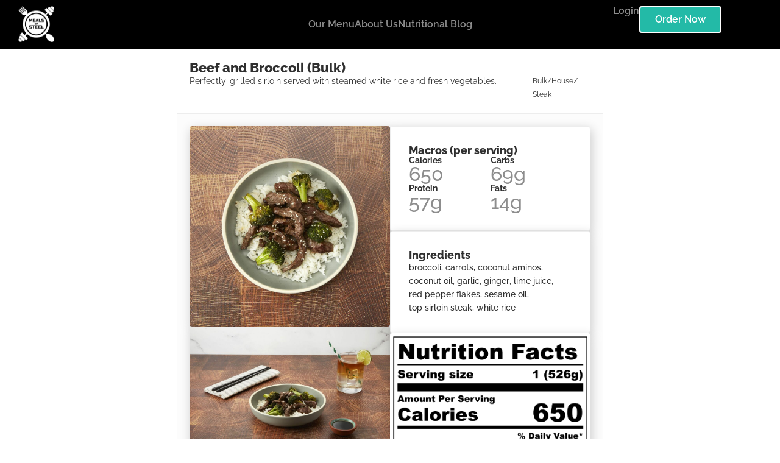

--- FILE ---
content_type: text/html; charset=UTF-8
request_url: https://www.mealsofsteel.com/product/beef-and-broccoli-bulk/
body_size: 22240
content:
<!doctype html>
<html lang="en-US">
<head>
	<meta charset="UTF-8">
		<meta name="viewport" content="width=device-width, initial-scale=1">
	<link rel="profile" href="https://gmpg.org/xfn/11">
	<meta name='robots' content='index, follow, max-image-preview:large, max-snippet:-1, max-video-preview:-1' />

<!-- Google Tag Manager for WordPress by gtm4wp.com -->
<script data-cfasync="false" data-pagespeed-no-defer>
	var gtm4wp_datalayer_name = "dataLayer";
	var dataLayer = dataLayer || [];
	const gtm4wp_use_sku_instead = 1;
	const gtm4wp_currency = 'USD';
	const gtm4wp_product_per_impression = 10;
	const gtm4wp_clear_ecommerce = false;
	const gtm4wp_datalayer_max_timeout = 2000;
</script>
<!-- End Google Tag Manager for WordPress by gtm4wp.com -->
	<!-- This site is optimized with the Yoast SEO plugin v26.8 - https://yoast.com/product/yoast-seo-wordpress/ -->
	<title>Beef and Broccoli (Bulk) - Meals of Steel</title>
	<link rel="canonical" href="https://www.mealsofsteel.com/product/beef-and-broccoli-bulk/" />
	<meta property="og:locale" content="en_US" />
	<meta property="og:type" content="article" />
	<meta property="og:title" content="Beef and Broccoli (Bulk) - Meals of Steel" />
	<meta property="og:url" content="https://www.mealsofsteel.com/product/beef-and-broccoli-bulk/" />
	<meta property="og:site_name" content="Meals of Steel" />
	<meta property="article:publisher" content="https://www.facebook.com/mosmealprep/" />
	<meta property="article:modified_time" content="2023-03-15T09:05:23+00:00" />
	<meta property="og:image" content="https://www.mealsofsteel.com/wp-content/uploads/2022/07/BeefandBroccoliTop.jpg" />
	<meta property="og:image:width" content="1080" />
	<meta property="og:image:height" content="1080" />
	<meta property="og:image:type" content="image/jpeg" />
	<meta name="twitter:card" content="summary_large_image" />
	<script type="application/ld+json" class="yoast-schema-graph">{"@context":"https://schema.org","@graph":[{"@type":"WebPage","@id":"https://www.mealsofsteel.com/product/beef-and-broccoli-bulk/","url":"https://www.mealsofsteel.com/product/beef-and-broccoli-bulk/","name":"Beef and Broccoli (Bulk) - Meals of Steel","isPartOf":{"@id":"https://www.mealsofsteel.com/#website"},"primaryImageOfPage":{"@id":"https://www.mealsofsteel.com/product/beef-and-broccoli-bulk/#primaryimage"},"image":{"@id":"https://www.mealsofsteel.com/product/beef-and-broccoli-bulk/#primaryimage"},"thumbnailUrl":"https://www.mealsofsteel.com/wp-content/uploads/2022/07/BeefandBroccoliTop.jpg","datePublished":"2022-10-10T20:28:21+00:00","dateModified":"2023-03-15T09:05:23+00:00","breadcrumb":{"@id":"https://www.mealsofsteel.com/product/beef-and-broccoli-bulk/#breadcrumb"},"inLanguage":"en-US","potentialAction":[{"@type":"ReadAction","target":["https://www.mealsofsteel.com/product/beef-and-broccoli-bulk/"]}]},{"@type":"ImageObject","inLanguage":"en-US","@id":"https://www.mealsofsteel.com/product/beef-and-broccoli-bulk/#primaryimage","url":"https://www.mealsofsteel.com/wp-content/uploads/2022/07/BeefandBroccoliTop.jpg","contentUrl":"https://www.mealsofsteel.com/wp-content/uploads/2022/07/BeefandBroccoliTop.jpg","width":1080,"height":1080},{"@type":"BreadcrumbList","@id":"https://www.mealsofsteel.com/product/beef-and-broccoli-bulk/#breadcrumb","itemListElement":[{"@type":"ListItem","position":1,"name":"Home","item":"https://www.mealsofsteel.com/"},{"@type":"ListItem","position":2,"name":"Shop","item":"https://www.mealsofsteel.com/shop/"},{"@type":"ListItem","position":3,"name":"Beef and Broccoli (Bulk)"}]},{"@type":"WebSite","@id":"https://www.mealsofsteel.com/#website","url":"https://www.mealsofsteel.com/","name":"Meals of Steel","description":"","publisher":{"@id":"https://www.mealsofsteel.com/#organization"},"potentialAction":[{"@type":"SearchAction","target":{"@type":"EntryPoint","urlTemplate":"https://www.mealsofsteel.com/?s={search_term_string}"},"query-input":{"@type":"PropertyValueSpecification","valueRequired":true,"valueName":"search_term_string"}}],"inLanguage":"en-US"},{"@type":"Organization","@id":"https://www.mealsofsteel.com/#organization","name":"Meals of Steel","url":"https://www.mealsofsteel.com/","logo":{"@type":"ImageObject","inLanguage":"en-US","@id":"https://www.mealsofsteel.com/#/schema/logo/image/","url":"https://www.mealsofsteel.com/wp-content/uploads/2022/12/Meals-of-Steel-Logo-Small.png","contentUrl":"https://www.mealsofsteel.com/wp-content/uploads/2022/12/Meals-of-Steel-Logo-Small.png","width":135,"height":135,"caption":"Meals of Steel"},"image":{"@id":"https://www.mealsofsteel.com/#/schema/logo/image/"},"sameAs":["https://www.facebook.com/mosmealprep/","https://www.trustpilot.com/review/mealsofsteel.com"]}]}</script>
	<!-- / Yoast SEO plugin. -->


<link rel='dns-prefetch' href='//www.mealsofsteel.com' />
<link rel='dns-prefetch' href='//capi-automation.s3.us-east-2.amazonaws.com' />
<link rel="alternate" type="application/rss+xml" title="Meals of Steel &raquo; Feed" href="https://www.mealsofsteel.com/feed/" />
<link rel="alternate" type="application/rss+xml" title="Meals of Steel &raquo; Comments Feed" href="https://www.mealsofsteel.com/comments/feed/" />
<link rel="alternate" title="oEmbed (JSON)" type="application/json+oembed" href="https://www.mealsofsteel.com/wp-json/oembed/1.0/embed?url=https%3A%2F%2Fwww.mealsofsteel.com%2Fproduct%2Fbeef-and-broccoli-bulk%2F" />
<link rel="alternate" title="oEmbed (XML)" type="text/xml+oembed" href="https://www.mealsofsteel.com/wp-json/oembed/1.0/embed?url=https%3A%2F%2Fwww.mealsofsteel.com%2Fproduct%2Fbeef-and-broccoli-bulk%2F&#038;format=xml" />
<style id='wp-img-auto-sizes-contain-inline-css' type='text/css'>
img:is([sizes=auto i],[sizes^="auto," i]){contain-intrinsic-size:3000px 1500px}
/*# sourceURL=wp-img-auto-sizes-contain-inline-css */
</style>
<style id='wp-emoji-styles-inline-css' type='text/css'>

	img.wp-smiley, img.emoji {
		display: inline !important;
		border: none !important;
		box-shadow: none !important;
		height: 1em !important;
		width: 1em !important;
		margin: 0 0.07em !important;
		vertical-align: -0.1em !important;
		background: none !important;
		padding: 0 !important;
	}
/*# sourceURL=wp-emoji-styles-inline-css */
</style>
<link rel='stylesheet' id='wp-block-library-css' href='https://www.mealsofsteel.com/wp-includes/css/dist/block-library/style.min.css?ver=6.9' type='text/css' media='all' />
<style id='classic-theme-styles-inline-css' type='text/css'>
/*! This file is auto-generated */
.wp-block-button__link{color:#fff;background-color:#32373c;border-radius:9999px;box-shadow:none;text-decoration:none;padding:calc(.667em + 2px) calc(1.333em + 2px);font-size:1.125em}.wp-block-file__button{background:#32373c;color:#fff;text-decoration:none}
/*# sourceURL=/wp-includes/css/classic-themes.min.css */
</style>
<style id='global-styles-inline-css' type='text/css'>
:root{--wp--preset--aspect-ratio--square: 1;--wp--preset--aspect-ratio--4-3: 4/3;--wp--preset--aspect-ratio--3-4: 3/4;--wp--preset--aspect-ratio--3-2: 3/2;--wp--preset--aspect-ratio--2-3: 2/3;--wp--preset--aspect-ratio--16-9: 16/9;--wp--preset--aspect-ratio--9-16: 9/16;--wp--preset--color--black: #000000;--wp--preset--color--cyan-bluish-gray: #abb8c3;--wp--preset--color--white: #ffffff;--wp--preset--color--pale-pink: #f78da7;--wp--preset--color--vivid-red: #cf2e2e;--wp--preset--color--luminous-vivid-orange: #ff6900;--wp--preset--color--luminous-vivid-amber: #fcb900;--wp--preset--color--light-green-cyan: #7bdcb5;--wp--preset--color--vivid-green-cyan: #00d084;--wp--preset--color--pale-cyan-blue: #8ed1fc;--wp--preset--color--vivid-cyan-blue: #0693e3;--wp--preset--color--vivid-purple: #9b51e0;--wp--preset--gradient--vivid-cyan-blue-to-vivid-purple: linear-gradient(135deg,rgb(6,147,227) 0%,rgb(155,81,224) 100%);--wp--preset--gradient--light-green-cyan-to-vivid-green-cyan: linear-gradient(135deg,rgb(122,220,180) 0%,rgb(0,208,130) 100%);--wp--preset--gradient--luminous-vivid-amber-to-luminous-vivid-orange: linear-gradient(135deg,rgb(252,185,0) 0%,rgb(255,105,0) 100%);--wp--preset--gradient--luminous-vivid-orange-to-vivid-red: linear-gradient(135deg,rgb(255,105,0) 0%,rgb(207,46,46) 100%);--wp--preset--gradient--very-light-gray-to-cyan-bluish-gray: linear-gradient(135deg,rgb(238,238,238) 0%,rgb(169,184,195) 100%);--wp--preset--gradient--cool-to-warm-spectrum: linear-gradient(135deg,rgb(74,234,220) 0%,rgb(151,120,209) 20%,rgb(207,42,186) 40%,rgb(238,44,130) 60%,rgb(251,105,98) 80%,rgb(254,248,76) 100%);--wp--preset--gradient--blush-light-purple: linear-gradient(135deg,rgb(255,206,236) 0%,rgb(152,150,240) 100%);--wp--preset--gradient--blush-bordeaux: linear-gradient(135deg,rgb(254,205,165) 0%,rgb(254,45,45) 50%,rgb(107,0,62) 100%);--wp--preset--gradient--luminous-dusk: linear-gradient(135deg,rgb(255,203,112) 0%,rgb(199,81,192) 50%,rgb(65,88,208) 100%);--wp--preset--gradient--pale-ocean: linear-gradient(135deg,rgb(255,245,203) 0%,rgb(182,227,212) 50%,rgb(51,167,181) 100%);--wp--preset--gradient--electric-grass: linear-gradient(135deg,rgb(202,248,128) 0%,rgb(113,206,126) 100%);--wp--preset--gradient--midnight: linear-gradient(135deg,rgb(2,3,129) 0%,rgb(40,116,252) 100%);--wp--preset--font-size--small: 13px;--wp--preset--font-size--medium: 20px;--wp--preset--font-size--large: 36px;--wp--preset--font-size--x-large: 42px;--wp--preset--spacing--20: 0.44rem;--wp--preset--spacing--30: 0.67rem;--wp--preset--spacing--40: 1rem;--wp--preset--spacing--50: 1.5rem;--wp--preset--spacing--60: 2.25rem;--wp--preset--spacing--70: 3.38rem;--wp--preset--spacing--80: 5.06rem;--wp--preset--shadow--natural: 6px 6px 9px rgba(0, 0, 0, 0.2);--wp--preset--shadow--deep: 12px 12px 50px rgba(0, 0, 0, 0.4);--wp--preset--shadow--sharp: 6px 6px 0px rgba(0, 0, 0, 0.2);--wp--preset--shadow--outlined: 6px 6px 0px -3px rgb(255, 255, 255), 6px 6px rgb(0, 0, 0);--wp--preset--shadow--crisp: 6px 6px 0px rgb(0, 0, 0);}:where(.is-layout-flex){gap: 0.5em;}:where(.is-layout-grid){gap: 0.5em;}body .is-layout-flex{display: flex;}.is-layout-flex{flex-wrap: wrap;align-items: center;}.is-layout-flex > :is(*, div){margin: 0;}body .is-layout-grid{display: grid;}.is-layout-grid > :is(*, div){margin: 0;}:where(.wp-block-columns.is-layout-flex){gap: 2em;}:where(.wp-block-columns.is-layout-grid){gap: 2em;}:where(.wp-block-post-template.is-layout-flex){gap: 1.25em;}:where(.wp-block-post-template.is-layout-grid){gap: 1.25em;}.has-black-color{color: var(--wp--preset--color--black) !important;}.has-cyan-bluish-gray-color{color: var(--wp--preset--color--cyan-bluish-gray) !important;}.has-white-color{color: var(--wp--preset--color--white) !important;}.has-pale-pink-color{color: var(--wp--preset--color--pale-pink) !important;}.has-vivid-red-color{color: var(--wp--preset--color--vivid-red) !important;}.has-luminous-vivid-orange-color{color: var(--wp--preset--color--luminous-vivid-orange) !important;}.has-luminous-vivid-amber-color{color: var(--wp--preset--color--luminous-vivid-amber) !important;}.has-light-green-cyan-color{color: var(--wp--preset--color--light-green-cyan) !important;}.has-vivid-green-cyan-color{color: var(--wp--preset--color--vivid-green-cyan) !important;}.has-pale-cyan-blue-color{color: var(--wp--preset--color--pale-cyan-blue) !important;}.has-vivid-cyan-blue-color{color: var(--wp--preset--color--vivid-cyan-blue) !important;}.has-vivid-purple-color{color: var(--wp--preset--color--vivid-purple) !important;}.has-black-background-color{background-color: var(--wp--preset--color--black) !important;}.has-cyan-bluish-gray-background-color{background-color: var(--wp--preset--color--cyan-bluish-gray) !important;}.has-white-background-color{background-color: var(--wp--preset--color--white) !important;}.has-pale-pink-background-color{background-color: var(--wp--preset--color--pale-pink) !important;}.has-vivid-red-background-color{background-color: var(--wp--preset--color--vivid-red) !important;}.has-luminous-vivid-orange-background-color{background-color: var(--wp--preset--color--luminous-vivid-orange) !important;}.has-luminous-vivid-amber-background-color{background-color: var(--wp--preset--color--luminous-vivid-amber) !important;}.has-light-green-cyan-background-color{background-color: var(--wp--preset--color--light-green-cyan) !important;}.has-vivid-green-cyan-background-color{background-color: var(--wp--preset--color--vivid-green-cyan) !important;}.has-pale-cyan-blue-background-color{background-color: var(--wp--preset--color--pale-cyan-blue) !important;}.has-vivid-cyan-blue-background-color{background-color: var(--wp--preset--color--vivid-cyan-blue) !important;}.has-vivid-purple-background-color{background-color: var(--wp--preset--color--vivid-purple) !important;}.has-black-border-color{border-color: var(--wp--preset--color--black) !important;}.has-cyan-bluish-gray-border-color{border-color: var(--wp--preset--color--cyan-bluish-gray) !important;}.has-white-border-color{border-color: var(--wp--preset--color--white) !important;}.has-pale-pink-border-color{border-color: var(--wp--preset--color--pale-pink) !important;}.has-vivid-red-border-color{border-color: var(--wp--preset--color--vivid-red) !important;}.has-luminous-vivid-orange-border-color{border-color: var(--wp--preset--color--luminous-vivid-orange) !important;}.has-luminous-vivid-amber-border-color{border-color: var(--wp--preset--color--luminous-vivid-amber) !important;}.has-light-green-cyan-border-color{border-color: var(--wp--preset--color--light-green-cyan) !important;}.has-vivid-green-cyan-border-color{border-color: var(--wp--preset--color--vivid-green-cyan) !important;}.has-pale-cyan-blue-border-color{border-color: var(--wp--preset--color--pale-cyan-blue) !important;}.has-vivid-cyan-blue-border-color{border-color: var(--wp--preset--color--vivid-cyan-blue) !important;}.has-vivid-purple-border-color{border-color: var(--wp--preset--color--vivid-purple) !important;}.has-vivid-cyan-blue-to-vivid-purple-gradient-background{background: var(--wp--preset--gradient--vivid-cyan-blue-to-vivid-purple) !important;}.has-light-green-cyan-to-vivid-green-cyan-gradient-background{background: var(--wp--preset--gradient--light-green-cyan-to-vivid-green-cyan) !important;}.has-luminous-vivid-amber-to-luminous-vivid-orange-gradient-background{background: var(--wp--preset--gradient--luminous-vivid-amber-to-luminous-vivid-orange) !important;}.has-luminous-vivid-orange-to-vivid-red-gradient-background{background: var(--wp--preset--gradient--luminous-vivid-orange-to-vivid-red) !important;}.has-very-light-gray-to-cyan-bluish-gray-gradient-background{background: var(--wp--preset--gradient--very-light-gray-to-cyan-bluish-gray) !important;}.has-cool-to-warm-spectrum-gradient-background{background: var(--wp--preset--gradient--cool-to-warm-spectrum) !important;}.has-blush-light-purple-gradient-background{background: var(--wp--preset--gradient--blush-light-purple) !important;}.has-blush-bordeaux-gradient-background{background: var(--wp--preset--gradient--blush-bordeaux) !important;}.has-luminous-dusk-gradient-background{background: var(--wp--preset--gradient--luminous-dusk) !important;}.has-pale-ocean-gradient-background{background: var(--wp--preset--gradient--pale-ocean) !important;}.has-electric-grass-gradient-background{background: var(--wp--preset--gradient--electric-grass) !important;}.has-midnight-gradient-background{background: var(--wp--preset--gradient--midnight) !important;}.has-small-font-size{font-size: var(--wp--preset--font-size--small) !important;}.has-medium-font-size{font-size: var(--wp--preset--font-size--medium) !important;}.has-large-font-size{font-size: var(--wp--preset--font-size--large) !important;}.has-x-large-font-size{font-size: var(--wp--preset--font-size--x-large) !important;}
:where(.wp-block-post-template.is-layout-flex){gap: 1.25em;}:where(.wp-block-post-template.is-layout-grid){gap: 1.25em;}
:where(.wp-block-term-template.is-layout-flex){gap: 1.25em;}:where(.wp-block-term-template.is-layout-grid){gap: 1.25em;}
:where(.wp-block-columns.is-layout-flex){gap: 2em;}:where(.wp-block-columns.is-layout-grid){gap: 2em;}
:root :where(.wp-block-pullquote){font-size: 1.5em;line-height: 1.6;}
/*# sourceURL=global-styles-inline-css */
</style>
<link rel='stylesheet' id='photoswipe-css' href='https://www.mealsofsteel.com/wp-content/plugins/woocommerce/assets/css/photoswipe/photoswipe.min.css?ver=10.4.3' type='text/css' media='all' />
<link rel='stylesheet' id='photoswipe-default-skin-css' href='https://www.mealsofsteel.com/wp-content/plugins/woocommerce/assets/css/photoswipe/default-skin/default-skin.min.css?ver=10.4.3' type='text/css' media='all' />
<link rel='stylesheet' id='woocommerce-layout-css' href='https://www.mealsofsteel.com/wp-content/plugins/woocommerce/assets/css/woocommerce-layout.css?ver=10.4.3' type='text/css' media='all' />
<link rel='stylesheet' id='woocommerce-smallscreen-css' href='https://www.mealsofsteel.com/wp-content/plugins/woocommerce/assets/css/woocommerce-smallscreen.css?ver=10.4.3' type='text/css' media='only screen and (max-width: 768px)' />
<link rel='stylesheet' id='woocommerce-general-css' href='https://www.mealsofsteel.com/wp-content/plugins/woocommerce/assets/css/woocommerce.css?ver=10.4.3' type='text/css' media='all' />
<style id='woocommerce-inline-inline-css' type='text/css'>
.woocommerce form .form-row .required { visibility: visible; }
/*# sourceURL=woocommerce-inline-inline-css */
</style>
<link rel='stylesheet' id='dce-style-css' href='https://www.mealsofsteel.com/wp-content/plugins/dynamic-content-for-elementor/assets/css/style.min.css?ver=3.4.0' type='text/css' media='all' />
<link rel='stylesheet' id='dce-dynamic-visibility-css' href='https://www.mealsofsteel.com/wp-content/plugins/dynamic-content-for-elementor/assets/css/dynamic-visibility.min.css?ver=3.4.0' type='text/css' media='all' />
<link rel='stylesheet' id='dce-tooltip-css' href='https://www.mealsofsteel.com/wp-content/plugins/dynamic-content-for-elementor/assets/css/tooltip.min.css?ver=3.4.0' type='text/css' media='all' />
<link rel='stylesheet' id='wc-sc-product-page-gift-form-css' href='https://www.mealsofsteel.com/wp-content/plugins/woocommerce-smart-coupons/assets/css/product-page-gift-form.min.css?ver=9.67.0' type='text/css' media='all' />
<link rel='stylesheet' id='wcsatt-css-css' href='https://www.mealsofsteel.com/wp-content/plugins/woocommerce-all-products-for-subscriptions/assets/css/frontend/woocommerce.css?ver=6.1.0' type='text/css' media='all' />
<link rel='stylesheet' id='parent-css' href='https://www.mealsofsteel.com/wp-content/themes/mealsofsteel/style.css?ver=202307041858' type='text/css' media='all' />
<link rel='stylesheet' id='hello-elementor-css' href='https://www.mealsofsteel.com/wp-content/themes/hello-elementor/style.min.css?ver=2.5.0' type='text/css' media='all' />
<link rel='stylesheet' id='hello-elementor-theme-style-css' href='https://www.mealsofsteel.com/wp-content/themes/hello-elementor/theme.min.css?ver=2.5.0' type='text/css' media='all' />
<link rel='stylesheet' id='elementor-frontend-css' href='https://www.mealsofsteel.com/wp-content/plugins/elementor/assets/css/frontend.min.css?ver=3.34.2' type='text/css' media='all' />
<link rel='stylesheet' id='widget-image-css' href='https://www.mealsofsteel.com/wp-content/plugins/elementor/assets/css/widget-image.min.css?ver=3.34.2' type='text/css' media='all' />
<link rel='stylesheet' id='widget-heading-css' href='https://www.mealsofsteel.com/wp-content/plugins/elementor/assets/css/widget-heading.min.css?ver=3.34.2' type='text/css' media='all' />
<link rel='stylesheet' id='widget-nav-menu-css' href='https://www.mealsofsteel.com/wp-content/plugins/elementor-pro/assets/css/widget-nav-menu.min.css?ver=3.29.2' type='text/css' media='all' />
<link rel='stylesheet' id='widget-divider-css' href='https://www.mealsofsteel.com/wp-content/plugins/elementor/assets/css/widget-divider.min.css?ver=3.34.2' type='text/css' media='all' />
<link rel='stylesheet' id='dce-terms-css' href='https://www.mealsofsteel.com/wp-content/plugins/dynamic-content-for-elementor/assets/css/terms-and-taxonomy.min.css?ver=3.4.0' type='text/css' media='all' />
<link rel='stylesheet' id='widget-spacer-css' href='https://www.mealsofsteel.com/wp-content/plugins/elementor/assets/css/widget-spacer.min.css?ver=3.34.2' type='text/css' media='all' />
<link rel='stylesheet' id='elementor-icons-css' href='https://www.mealsofsteel.com/wp-content/plugins/elementor/assets/lib/eicons/css/elementor-icons.min.css?ver=5.46.0' type='text/css' media='all' />
<link rel='stylesheet' id='elementor-post-5-css' href='https://www.mealsofsteel.com/wp-content/uploads/elementor/css/post-5.css?ver=1769363118' type='text/css' media='all' />
<link rel='stylesheet' id='dashicons-css' href='https://www.mealsofsteel.com/wp-includes/css/dashicons.min.css?ver=6.9' type='text/css' media='all' />
<link rel='stylesheet' id='font-awesome-5-all-css' href='https://www.mealsofsteel.com/wp-content/plugins/elementor/assets/lib/font-awesome/css/all.min.css?ver=3.34.2' type='text/css' media='all' />
<link rel='stylesheet' id='font-awesome-4-shim-css' href='https://www.mealsofsteel.com/wp-content/plugins/elementor/assets/lib/font-awesome/css/v4-shims.min.css?ver=3.34.2' type='text/css' media='all' />
<link rel='stylesheet' id='elementor-post-1861-css' href='https://www.mealsofsteel.com/wp-content/uploads/elementor/css/post-1861.css?ver=1769363118' type='text/css' media='all' />
<link rel='stylesheet' id='elementor-post-1172-css' href='https://www.mealsofsteel.com/wp-content/uploads/elementor/css/post-1172.css?ver=1769363118' type='text/css' media='all' />
<link rel='stylesheet' id='elementor-post-2158-css' href='https://www.mealsofsteel.com/wp-content/uploads/elementor/css/post-2158.css?ver=1769364183' type='text/css' media='all' />
<link rel='stylesheet' id='elementor-gf-local-raleway-css' href='https://www.mealsofsteel.com/wp-content/uploads/elementor/google-fonts/css/raleway.css?ver=1743099043' type='text/css' media='all' />
<link rel='stylesheet' id='elementor-icons-shared-0-css' href='https://www.mealsofsteel.com/wp-content/plugins/elementor/assets/lib/font-awesome/css/fontawesome.min.css?ver=5.15.3' type='text/css' media='all' />
<link rel='stylesheet' id='elementor-icons-fa-solid-css' href='https://www.mealsofsteel.com/wp-content/plugins/elementor/assets/lib/font-awesome/css/solid.min.css?ver=5.15.3' type='text/css' media='all' />
<script type="text/javascript" id="tp-js-js-extra">
/* <![CDATA[ */
var trustpilot_settings = {"key":"","TrustpilotScriptUrl":"https://invitejs.trustpilot.com/tp.min.js","IntegrationAppUrl":"//ecommscript-integrationapp.trustpilot.com","PreviewScriptUrl":"//ecommplugins-scripts.trustpilot.com/v2.1/js/preview.min.js","PreviewCssUrl":"//ecommplugins-scripts.trustpilot.com/v2.1/css/preview.min.css","PreviewWPCssUrl":"//ecommplugins-scripts.trustpilot.com/v2.1/css/preview_wp.css","WidgetScriptUrl":"//widget.trustpilot.com/bootstrap/v5/tp.widget.bootstrap.min.js"};
//# sourceURL=tp-js-js-extra
/* ]]> */
</script>
<script type="text/javascript" src="https://www.mealsofsteel.com/wp-content/plugins/trustpilot-reviews/review/assets/js/headerScript.min.js?ver=1.0&#039; async=&#039;async" id="tp-js-js"></script>
<script type="text/javascript" src="https://www.mealsofsteel.com/wp-includes/js/jquery/jquery.min.js?ver=3.7.1" id="jquery-core-js"></script>
<script type="text/javascript" src="https://www.mealsofsteel.com/wp-includes/js/jquery/jquery-migrate.min.js?ver=3.4.1" id="jquery-migrate-js"></script>
<script type="text/javascript" src="https://www.mealsofsteel.com/wp-content/plugins/woocommerce/assets/js/jquery-blockui/jquery.blockUI.min.js?ver=2.7.0-wc.10.4.3" id="wc-jquery-blockui-js" defer="defer" data-wp-strategy="defer"></script>
<script type="text/javascript" id="wc-add-to-cart-js-extra">
/* <![CDATA[ */
var wc_add_to_cart_params = {"ajax_url":"/wp-admin/admin-ajax.php","wc_ajax_url":"/?wc-ajax=%%endpoint%%","i18n_view_cart":"View cart","cart_url":"https://www.mealsofsteel.com/cart/","is_cart":"","cart_redirect_after_add":"no"};
//# sourceURL=wc-add-to-cart-js-extra
/* ]]> */
</script>
<script type="text/javascript" src="https://www.mealsofsteel.com/wp-content/plugins/woocommerce/assets/js/frontend/add-to-cart.min.js?ver=10.4.3" id="wc-add-to-cart-js" defer="defer" data-wp-strategy="defer"></script>
<script type="text/javascript" src="https://www.mealsofsteel.com/wp-content/plugins/woocommerce/assets/js/zoom/jquery.zoom.min.js?ver=1.7.21-wc.10.4.3" id="wc-zoom-js" defer="defer" data-wp-strategy="defer"></script>
<script type="text/javascript" src="https://www.mealsofsteel.com/wp-content/plugins/woocommerce/assets/js/flexslider/jquery.flexslider.min.js?ver=2.7.2-wc.10.4.3" id="wc-flexslider-js" defer="defer" data-wp-strategy="defer"></script>
<script type="text/javascript" src="https://www.mealsofsteel.com/wp-content/plugins/woocommerce/assets/js/photoswipe/photoswipe.min.js?ver=4.1.1-wc.10.4.3" id="wc-photoswipe-js" defer="defer" data-wp-strategy="defer"></script>
<script type="text/javascript" src="https://www.mealsofsteel.com/wp-content/plugins/woocommerce/assets/js/photoswipe/photoswipe-ui-default.min.js?ver=4.1.1-wc.10.4.3" id="wc-photoswipe-ui-default-js" defer="defer" data-wp-strategy="defer"></script>
<script type="text/javascript" id="wc-single-product-js-extra">
/* <![CDATA[ */
var wc_single_product_params = {"i18n_required_rating_text":"Please select a rating","i18n_rating_options":["1 of 5 stars","2 of 5 stars","3 of 5 stars","4 of 5 stars","5 of 5 stars"],"i18n_product_gallery_trigger_text":"View full-screen image gallery","review_rating_required":"yes","flexslider":{"rtl":false,"animation":"slide","smoothHeight":true,"directionNav":false,"controlNav":"thumbnails","slideshow":false,"animationSpeed":500,"animationLoop":false,"allowOneSlide":false},"zoom_enabled":"1","zoom_options":[],"photoswipe_enabled":"1","photoswipe_options":{"shareEl":false,"closeOnScroll":false,"history":false,"hideAnimationDuration":0,"showAnimationDuration":0},"flexslider_enabled":"1"};
//# sourceURL=wc-single-product-js-extra
/* ]]> */
</script>
<script type="text/javascript" src="https://www.mealsofsteel.com/wp-content/plugins/woocommerce/assets/js/frontend/single-product.min.js?ver=10.4.3" id="wc-single-product-js" defer="defer" data-wp-strategy="defer"></script>
<script type="text/javascript" src="https://www.mealsofsteel.com/wp-content/plugins/woocommerce/assets/js/js-cookie/js.cookie.min.js?ver=2.1.4-wc.10.4.3" id="wc-js-cookie-js" defer="defer" data-wp-strategy="defer"></script>
<script type="text/javascript" id="woocommerce-js-extra">
/* <![CDATA[ */
var woocommerce_params = {"ajax_url":"/wp-admin/admin-ajax.php","wc_ajax_url":"/?wc-ajax=%%endpoint%%","i18n_password_show":"Show password","i18n_password_hide":"Hide password"};
//# sourceURL=woocommerce-js-extra
/* ]]> */
</script>
<script type="text/javascript" src="https://www.mealsofsteel.com/wp-content/plugins/woocommerce/assets/js/frontend/woocommerce.min.js?ver=10.4.3" id="woocommerce-js" defer="defer" data-wp-strategy="defer"></script>
<script type="text/javascript" src="https://www.mealsofsteel.com/wp-content/plugins/elementor/assets/lib/font-awesome/js/v4-shims.min.js?ver=3.34.2" id="font-awesome-4-shim-js"></script>
<link rel="https://api.w.org/" href="https://www.mealsofsteel.com/wp-json/" /><link rel="alternate" title="JSON" type="application/json" href="https://www.mealsofsteel.com/wp-json/wp/v2/product/707" /><link rel="EditURI" type="application/rsd+xml" title="RSD" href="https://www.mealsofsteel.com/xmlrpc.php?rsd" />
<meta name="generator" content="WordPress 6.9" />
<meta name="generator" content="WooCommerce 10.4.3" />
<link rel='shortlink' href='https://www.mealsofsteel.com/?p=707' />

<!-- Google Tag Manager for WordPress by gtm4wp.com -->
<!-- GTM Container placement set to automatic -->
<script data-cfasync="false" data-pagespeed-no-defer>
	var dataLayer_content = {"pageTitle":"Beef and Broccoli (Bulk) - Meals of Steel","pagePostType":"product","pagePostType2":"single-product","pagePostAuthor":"armando","cartContent":{"totals":{"applied_coupons":[],"discount_total":0,"subtotal":0,"total":0},"items":[]},"productRatingCounts":[],"productAverageRating":0,"productReviewCount":0,"productType":"simple","productIsVariable":0};
	dataLayer.push( dataLayer_content );
</script>
<script data-cfasync="false" data-pagespeed-no-defer>
(function(w,d,s,l,i){w[l]=w[l]||[];w[l].push({'gtm.start':
new Date().getTime(),event:'gtm.js'});var f=d.getElementsByTagName(s)[0],
j=d.createElement(s),dl=l!='dataLayer'?'&l='+l:'';j.async=true;j.src=
'//www.googletagmanager.com/gtm.js?id='+i+dl;f.parentNode.insertBefore(j,f);
})(window,document,'script','dataLayer','GTM-PKZG9L8');
</script>
<!-- End Google Tag Manager for WordPress by gtm4wp.com -->	<noscript><style>.woocommerce-product-gallery{ opacity: 1 !important; }</style></noscript>
	<meta name="generator" content="Elementor 3.34.2; features: additional_custom_breakpoints; settings: css_print_method-external, google_font-enabled, font_display-auto">
<!-- TrustBox script -->
<script type="text/javascript" src="//widget.trustpilot.com/bootstrap/v5/tp.widget.bootstrap.min.js" async></script>
<!-- End TrustBox script -->
			<script  type="text/javascript">
				!function(f,b,e,v,n,t,s){if(f.fbq)return;n=f.fbq=function(){n.callMethod?
					n.callMethod.apply(n,arguments):n.queue.push(arguments)};if(!f._fbq)f._fbq=n;
					n.push=n;n.loaded=!0;n.version='2.0';n.queue=[];t=b.createElement(e);t.async=!0;
					t.src=v;s=b.getElementsByTagName(e)[0];s.parentNode.insertBefore(t,s)}(window,
					document,'script','https://connect.facebook.net/en_US/fbevents.js');
			</script>
			<!-- WooCommerce Facebook Integration Begin -->
			<script  type="text/javascript">

				fbq('init', '173684510089978', {}, {
    "agent": "woocommerce_6-10.4.3-3.5.15"
});

				document.addEventListener( 'DOMContentLoaded', function() {
					// Insert placeholder for events injected when a product is added to the cart through AJAX.
					document.body.insertAdjacentHTML( 'beforeend', '<div class=\"wc-facebook-pixel-event-placeholder\"></div>' );
				}, false );

			</script>
			<!-- WooCommerce Facebook Integration End -->
						<style>
				.e-con.e-parent:nth-of-type(n+4):not(.e-lazyloaded):not(.e-no-lazyload),
				.e-con.e-parent:nth-of-type(n+4):not(.e-lazyloaded):not(.e-no-lazyload) * {
					background-image: none !important;
				}
				@media screen and (max-height: 1024px) {
					.e-con.e-parent:nth-of-type(n+3):not(.e-lazyloaded):not(.e-no-lazyload),
					.e-con.e-parent:nth-of-type(n+3):not(.e-lazyloaded):not(.e-no-lazyload) * {
						background-image: none !important;
					}
				}
				@media screen and (max-height: 640px) {
					.e-con.e-parent:nth-of-type(n+2):not(.e-lazyloaded):not(.e-no-lazyload),
					.e-con.e-parent:nth-of-type(n+2):not(.e-lazyloaded):not(.e-no-lazyload) * {
						background-image: none !important;
					}
				}
			</style>
					<style type="text/css" id="wp-custom-css">
			
/* My Account - Subscriptions */
.elementor-widget-woocommerce-my-account .woocommerce table.shop_table.subscription_details, .elementor-widget-woocommerce-my-account .woocommerce table.shop_table.my_account_orders {
	border: none;
}
.elementor-widget-woocommerce-my-account .woocommerce table.shop_table.subscription_details td:nth-child(1) {
	font-weight: 600;
}
/* Hide change address button*/
.elementor-widget-woocommerce-my-account .woocommerce table.shop_table.subscription_details .change_address {
	display: none;
}


.wc_coupon_message_wrap {
	display: none;
}

woocommerce-billing-fields__field-wrapper {
	
}
.woocommerce form .form-row {
  display: inline-block;
}
.woocommerce form .form-row input.input-text {
}
#billing_first_name_field, #shipping_first_name_field {
  order: 1;
}
#billing_last_name_field, #shipping_last_name_field {
 order: 2;
}
#billing_country_field, #shipping_country_field {
  order: 3;
	width: 100%;
}
#billing_address_1_field, #shipping_address_1_field {
  order: 4;
	width: 65%;
}
#billing_address_2_field, #shipping_address_2_field {
  order: 5;
	width: 31%;
	margin-left: 4% !important;
}
#billing_city_field, #shipping_city_field {
  order: 7;
	width: 30%;
}
#billing_state_field, #shipping_state_field {
  order: 8;
  width: 30%;
	margin-left: 5% !important;
}
#billing_postcode_field, #shipping_postcode_field {
  order: 9;
	width: 30%;
	margin-left: 5% !important;
}

#billing_phone_field {
  order: 10;
	width: 48%;
}
#billing_email_field {
  order: 11;
	width: 48%;
	margin-left: 4% !important;
}

/* Order review */
.woocommerce-checkout-review-order {
	padding-top: 20px;
}

.woocommerce-checkout-review-order tfoot .cart-subtotal th {
}

.woocommerce-checkout-review-order tfoot .recurring-totals {
	font-size: 18px;
}

.elementor-widget-woocommerce-checkout-page .woocommerce .woocommerce-checkout-review-order-table .cart_item td.product-name {
	max-width: 100%;
	width: 90%;
	padding-right: 20px;
}

.elementor-widget-woocommerce-checkout-page .woocommerce .woocommerce-checkout-review-order-table .cart_item td.product-name .mos-product-image, .order_details .mos-product-image {
	width: 52px;
	height: 45px;
	vertical-align: middle;
	display: inline-block;
}

.elementor-widget-woocommerce-checkout-page .woocommerce .woocommerce-checkout-review-order-table .cart_item td.product-name .mos-product-image img, .order_details .mos-product-image img {
	border-radius: 5px;
}

.elementor-widget-woocommerce-checkout-page .woocommerce .woocommerce-checkout-review-order-table .cart_item td.product-total {
	
}

.elementor-widget-woocommerce-checkout-page .woocommerce .woocommerce-checkout-review-order-table .shipping label {
	font-size: 14px;
}		</style>
		</head>
<body class="wp-singular product-template-default single single-product postid-707 wp-custom-logo wp-theme-hello-elementor wp-child-theme-mealsofsteel theme-hello-elementor woocommerce woocommerce-page woocommerce-no-js elementor-default elementor-template-full-width elementor-kit-5 elementor-page-2158">


<!-- GTM Container placement set to automatic -->
<!-- Google Tag Manager (noscript) -->
				<noscript><iframe src="https://www.googletagmanager.com/ns.html?id=GTM-PKZG9L8" height="0" width="0" style="display:none;visibility:hidden" aria-hidden="true"></iframe></noscript>
<!-- End Google Tag Manager (noscript) -->		<div data-elementor-type="header" data-elementor-id="1861" class="elementor elementor-1861 elementor-location-header" data-elementor-post-type="elementor_library">
			<div class="elementor-element elementor-element-39193ceb e-con-full elementor-hidden-tablet elementor-hidden-mobile e-flex e-con e-parent" data-id="39193ceb" data-element_type="container" data-settings="{&quot;background_background&quot;:&quot;classic&quot;}">
		<div class="elementor-element elementor-element-98f091f e-con-full e-flex e-con e-parent" data-id="98f091f" data-element_type="container">
				<div class="elementor-element elementor-element-6684648d elementor-widget elementor-widget-image" data-id="6684648d" data-element_type="widget" data-widget_type="image.default">
				<div class="elementor-widget-container">
																<a href="https://www.mealsofsteel.com">
							<img width="505" height="504" src="https://www.mealsofsteel.com/wp-content/uploads/2022/05/mos_logo.png" class="attachment-large size-large wp-image-6" alt="Meals of Steel logo" srcset="https://www.mealsofsteel.com/wp-content/uploads/2022/05/mos_logo.png 505w, https://www.mealsofsteel.com/wp-content/uploads/2022/05/mos_logo-300x300.png 300w, https://www.mealsofsteel.com/wp-content/uploads/2022/05/mos_logo-100x100.png 100w, https://www.mealsofsteel.com/wp-content/uploads/2022/05/mos_logo-150x150.png 150w" sizes="(max-width: 505px) 100vw, 505px" />								</a>
															</div>
				</div>
				</div>
		<div class="elementor-element elementor-element-257dcfb1 e-flex e-con-boxed e-con e-parent" data-id="257dcfb1" data-element_type="container">
					<div class="e-con-inner">
				<div class="elementor-element elementor-element-14a94a47 elementor-widget elementor-widget-heading" data-id="14a94a47" data-element_type="widget" data-widget_type="heading.default">
				<div class="elementor-widget-container">
					<h2 class="elementor-heading-title elementor-size-default"><a href="https://www.mealsofsteel.com/meals/">Our Menu</a></h2>				</div>
				</div>
				<div class="elementor-element elementor-element-5680e15 elementor-widget elementor-widget-heading" data-id="5680e15" data-element_type="widget" data-widget_type="heading.default">
				<div class="elementor-widget-container">
					<h2 class="elementor-heading-title elementor-size-default"><a href="https://www.mealsofsteel.com/about-us/">About Us</a></h2>				</div>
				</div>
				<div class="elementor-element elementor-element-48d4091 elementor-widget elementor-widget-heading" data-id="48d4091" data-element_type="widget" data-widget_type="heading.default">
				<div class="elementor-widget-container">
					<h2 class="elementor-heading-title elementor-size-default"><a href="https://www.mealsofsteel.com/blog/">Nutritional Blog</a></h2>				</div>
				</div>
					</div>
				</div>
		<div class="elementor-element elementor-element-076a130 e-con-full e-flex e-con e-parent" data-id="076a130" data-element_type="container">
				<div class="elementor-element elementor-element-7919464a elementor-widget elementor-widget-heading" data-id="7919464a" data-element_type="widget" data-widget_type="heading.default">
				<div class="elementor-widget-container">
					<h2 class="elementor-heading-title elementor-size-default"><a href="#elementor-action%3Aaction%3Dpopup%3Aopen%26settings%3DeyJpZCI6IjIxODgiLCJ0b2dnbGUiOmZhbHNlfQ%3D%3D">Login</a></h2>				</div>
				</div>
				<div class="elementor-element elementor-element-196037e elementor-widget elementor-widget-button" data-id="196037e" data-element_type="widget" data-widget_type="button.default">
				<div class="elementor-widget-container">
									<div class="elementor-button-wrapper">
					<a class="elementor-button elementor-button-link elementor-size-sm" href="https://www.mealsofsteel.com/meals/">
						<span class="elementor-button-content-wrapper">
									<span class="elementor-button-text">Order Now</span>
					</span>
					</a>
				</div>
								</div>
				</div>
				</div>
				</div>
		<div class="elementor-element elementor-element-e2bca11 e-con-full elementor-hidden-desktop e-flex e-con e-parent" data-id="e2bca11" data-element_type="container" data-settings="{&quot;background_background&quot;:&quot;classic&quot;}">
		<div class="elementor-element elementor-element-72c3d79 e-con-full e-flex e-con e-parent" data-id="72c3d79" data-element_type="container">
				<div class="elementor-element elementor-element-06ef075 elementor-widget elementor-widget-image" data-id="06ef075" data-element_type="widget" data-widget_type="image.default">
				<div class="elementor-widget-container">
																<a href="https://www.mealsofsteel.com">
							<img width="505" height="504" src="https://www.mealsofsteel.com/wp-content/uploads/2022/05/mos_logo.png" class="attachment-large size-large wp-image-6" alt="Meals of Steel logo" srcset="https://www.mealsofsteel.com/wp-content/uploads/2022/05/mos_logo.png 505w, https://www.mealsofsteel.com/wp-content/uploads/2022/05/mos_logo-300x300.png 300w, https://www.mealsofsteel.com/wp-content/uploads/2022/05/mos_logo-100x100.png 100w, https://www.mealsofsteel.com/wp-content/uploads/2022/05/mos_logo-150x150.png 150w" sizes="(max-width: 505px) 100vw, 505px" />								</a>
															</div>
				</div>
				</div>
		<div class="elementor-element elementor-element-63e814c e-con-full e-flex e-con e-parent" data-id="63e814c" data-element_type="container">
				<div class="elementor-element elementor-element-86d1d52 elementor-nav-menu__align-end elementor-nav-menu--stretch elementor-nav-menu--dropdown-tablet elementor-nav-menu__text-align-aside elementor-nav-menu--toggle elementor-nav-menu--burger elementor-widget elementor-widget-nav-menu" data-id="86d1d52" data-element_type="widget" data-settings="{&quot;full_width&quot;:&quot;stretch&quot;,&quot;layout&quot;:&quot;horizontal&quot;,&quot;submenu_icon&quot;:{&quot;value&quot;:&quot;&lt;i class=\&quot;fas fa-caret-down\&quot;&gt;&lt;\/i&gt;&quot;,&quot;library&quot;:&quot;fa-solid&quot;},&quot;toggle&quot;:&quot;burger&quot;}" data-widget_type="nav-menu.default">
				<div class="elementor-widget-container">
								<nav aria-label="Menu" class="elementor-nav-menu--main elementor-nav-menu__container elementor-nav-menu--layout-horizontal e--pointer-underline e--animation-fade">
				<ul id="menu-1-86d1d52" class="elementor-nav-menu"><li class="menu-item menu-item-type-post_type menu-item-object-page menu-item-53688"><a href="https://www.mealsofsteel.com/meals/" class="elementor-item">Our Menu</a></li>
<li class="menu-item menu-item-type-post_type menu-item-object-page menu-item-53719"><a href="https://www.mealsofsteel.com/about-us/" class="elementor-item">About Us</a></li>
<li class="menu-item menu-item-type-post_type menu-item-object-page menu-item-53021"><a href="https://www.mealsofsteel.com/blog/" class="elementor-item">Nutritional Blog</a></li>
<li class="menu-item menu-item-type-post_type menu-item-object-page menu-item-53720"><a href="https://www.mealsofsteel.com/my-account/" class="elementor-item">My account</a></li>
</ul>			</nav>
					<div class="elementor-menu-toggle" role="button" tabindex="0" aria-label="Menu Toggle" aria-expanded="false">
			<i aria-hidden="true" role="presentation" class="elementor-menu-toggle__icon--open eicon-menu-bar"></i><i aria-hidden="true" role="presentation" class="elementor-menu-toggle__icon--close eicon-close"></i>		</div>
					<nav class="elementor-nav-menu--dropdown elementor-nav-menu__container" aria-hidden="true">
				<ul id="menu-2-86d1d52" class="elementor-nav-menu"><li class="menu-item menu-item-type-post_type menu-item-object-page menu-item-53688"><a href="https://www.mealsofsteel.com/meals/" class="elementor-item" tabindex="-1">Our Menu</a></li>
<li class="menu-item menu-item-type-post_type menu-item-object-page menu-item-53719"><a href="https://www.mealsofsteel.com/about-us/" class="elementor-item" tabindex="-1">About Us</a></li>
<li class="menu-item menu-item-type-post_type menu-item-object-page menu-item-53021"><a href="https://www.mealsofsteel.com/blog/" class="elementor-item" tabindex="-1">Nutritional Blog</a></li>
<li class="menu-item menu-item-type-post_type menu-item-object-page menu-item-53720"><a href="https://www.mealsofsteel.com/my-account/" class="elementor-item" tabindex="-1">My account</a></li>
</ul>			</nav>
						</div>
				</div>
				</div>
				</div>
				</div>
		<div class="woocommerce-notices-wrapper"></div>		<div data-elementor-type="product" data-elementor-id="2158" class="elementor elementor-2158 elementor-location-single post-707 product type-product status-publish has-post-thumbnail product_cat-meals food_type-bulk-steak-house food_type-house food_type-steak-house ingredient-broccoli ingredient-carrots ingredient-coconut-aminos ingredient-coconut-oil ingredient-garlic ingredient-ginger ingredient-lime-juice ingredient-red-pepper-flakes ingredient-sesame-oil ingredient-top-sirloin-steak ingredient-white-rice has-subscription-plans first instock purchasable product-type-simple product" data-elementor-post-type="elementor_library">
			<div class="elementor-element elementor-element-a5fa95a e-flex e-con-boxed e-con e-parent" data-id="a5fa95a" data-element_type="container">
					<div class="e-con-inner">
		<div class="elementor-element elementor-element-077c147 e-flex e-con-boxed e-con e-parent" data-id="077c147" data-element_type="container" data-settings="{&quot;background_background&quot;:&quot;classic&quot;}">
					<div class="e-con-inner">
		<div class="elementor-element elementor-element-91c51c6 e-con-full e-flex e-con e-parent" data-id="91c51c6" data-element_type="container">
				<div class="elementor-element elementor-element-707dcdc elementor-widget elementor-widget-heading" data-id="707dcdc" data-element_type="widget" data-widget_type="heading.default">
				<div class="elementor-widget-container">
					<h4 class="elementor-heading-title elementor-size-default">Beef and Broccoli (Bulk)</h4>				</div>
				</div>
				<div class="elementor-element elementor-element-cc0ac05 elementor-widget elementor-widget-text-editor" data-id="cc0ac05" data-element_type="widget" data-widget_type="text-editor.default">
				<div class="elementor-widget-container">
									Perfectly-grilled sirloin served with steamed white rice and fresh vegetables.								</div>
				</div>
				</div>
		<div class="elementor-element elementor-element-74e3039 e-flex e-con-boxed e-con e-parent" data-id="74e3039" data-element_type="container">
					<div class="e-con-inner">
				<div class="elementor-element elementor-element-b8ed260 elementor-widget elementor-widget-image" data-id="b8ed260" data-element_type="widget" data-widget_type="image.default">
				<div class="elementor-widget-container">
															<img src="https://www.mealsofsteel.com/wp-content/plugins/elementor/assets/images/placeholder.png" title="" alt="" loading="lazy" />															</div>
				</div>
				<div class="elementor-element elementor-element-a115a0d elementor-widget elementor-widget-dyncontel-terms" data-id="a115a0d" data-element_type="widget" data-widget_type="dyncontel-terms.default">
				<div class="elementor-widget-container">
					
		<div class="dce-terms">

		
		<ul class="dce-image-inline">

		
			<li>


								<span class="dce-term-item term553">
						Bulk					</span>
									<span class="dce-term-item dce-separator">
					/				</span>
				
			</li>
			
			<li>


								<span class="dce-term-item term39">
						House					</span>
									<span class="dce-term-item dce-separator">
					/				</span>
				
			</li>
			
			<li>


								<span class="dce-term-item term35">
						Steak					</span>
					
			</li>
					</ul>

				</div>
						</div>
				</div>
					</div>
				</div>
					</div>
				</div>
		<div class="elementor-element elementor-element-b440a75 e-flex e-con-boxed e-con e-parent" data-id="b440a75" data-element_type="container" data-settings="{&quot;background_background&quot;:&quot;classic&quot;}">
					<div class="e-con-inner">
		<div class="elementor-element elementor-element-220d566 e-flex e-con-boxed e-con e-parent" data-id="220d566" data-element_type="container">
					<div class="e-con-inner">
				<div class="elementor-element elementor-element-9028e00 elementor-widget elementor-widget-image" data-id="9028e00" data-element_type="widget" data-widget_type="image.default">
				<div class="elementor-widget-container">
															<img width="800" height="800" src="https://www.mealsofsteel.com/wp-content/uploads/2022/07/BeefandBroccoliTop-1024x1024.jpg" class="attachment-large size-large wp-image-1484" alt="" srcset="https://www.mealsofsteel.com/wp-content/uploads/2022/07/BeefandBroccoliTop-1024x1024.jpg 1024w, https://www.mealsofsteel.com/wp-content/uploads/2022/07/BeefandBroccoliTop-300x300.jpg 300w, https://www.mealsofsteel.com/wp-content/uploads/2022/07/BeefandBroccoliTop-150x150.jpg 150w, https://www.mealsofsteel.com/wp-content/uploads/2022/07/BeefandBroccoliTop-768x768.jpg 768w, https://www.mealsofsteel.com/wp-content/uploads/2022/07/BeefandBroccoliTop-600x600.jpg 600w, https://www.mealsofsteel.com/wp-content/uploads/2022/07/BeefandBroccoliTop-100x100.jpg 100w, https://www.mealsofsteel.com/wp-content/uploads/2022/07/BeefandBroccoliTop.jpg 1080w" sizes="(max-width: 800px) 100vw, 800px" />															</div>
				</div>
				<div class="elementor-element elementor-element-37c2670 elementor-widget elementor-widget-image" data-id="37c2670" data-element_type="widget" data-widget_type="image.default">
				<div class="elementor-widget-container">
															<img width="800" height="534" src="https://www.mealsofsteel.com/wp-content/uploads/2022/07/BeefandBroccoliFront-1024x683.jpg" class="attachment-large size-large wp-image-1483" alt="" srcset="https://www.mealsofsteel.com/wp-content/uploads/2022/07/BeefandBroccoliFront-1024x683.jpg 1024w, https://www.mealsofsteel.com/wp-content/uploads/2022/07/BeefandBroccoliFront-300x200.jpg 300w, https://www.mealsofsteel.com/wp-content/uploads/2022/07/BeefandBroccoliFront-768x512.jpg 768w, https://www.mealsofsteel.com/wp-content/uploads/2022/07/BeefandBroccoliFront-1536x1024.jpg 1536w, https://www.mealsofsteel.com/wp-content/uploads/2022/07/BeefandBroccoliFront-600x400.jpg 600w, https://www.mealsofsteel.com/wp-content/uploads/2022/07/BeefandBroccoliFront.jpg 1620w" sizes="(max-width: 800px) 100vw, 800px" />															</div>
				</div>
				<div class="elementor-element elementor-element-1c76be8 elementor-widget elementor-widget-spacer" data-id="1c76be8" data-element_type="widget" data-widget_type="spacer.default">
				<div class="elementor-widget-container">
							<div class="elementor-spacer">
			<div class="elementor-spacer-inner"></div>
		</div>
						</div>
				</div>
		<div class="elementor-element elementor-element-9440b25 e-flex e-con-boxed e-con e-parent" data-id="9440b25" data-element_type="container" data-settings="{&quot;enabled_visibility&quot;:&quot;yes&quot;,&quot;dce_visibility_selected&quot;:&quot;hide&quot;}">
					<div class="e-con-inner">
				<div class="elementor-element elementor-element-74e5a97 elementor-widget elementor-widget-heading" data-id="74e5a97" data-element_type="widget" data-widget_type="heading.default">
				<div class="elementor-widget-container">
					<h4 class="elementor-heading-title elementor-size-default">Heating Instructions</h4>				</div>
				</div>
		<div class="elementor-element elementor-element-8f0f55c e-flex e-con-boxed e-con e-parent" data-id="8f0f55c" data-element_type="container">
					<div class="e-con-inner">
				<div class="elementor-element elementor-element-53f888c elementor-widget elementor-widget-image" data-id="53f888c" data-element_type="widget" data-widget_type="image.default">
				<div class="elementor-widget-container">
															<img width="783" height="599" src="https://www.mealsofsteel.com/wp-content/uploads/2022/07/microwave.png" class="attachment-large size-large wp-image-53092" alt="" srcset="https://www.mealsofsteel.com/wp-content/uploads/2022/07/microwave.png 783w, https://www.mealsofsteel.com/wp-content/uploads/2022/07/microwave-300x230.png 300w, https://www.mealsofsteel.com/wp-content/uploads/2022/07/microwave-768x588.png 768w, https://www.mealsofsteel.com/wp-content/uploads/2022/07/microwave-600x459.png 600w" sizes="(max-width: 783px) 100vw, 783px" />															</div>
				</div>
				<div class="elementor-element elementor-element-a8213b6 elementor-widget elementor-widget-heading" data-id="a8213b6" data-element_type="widget" data-widget_type="heading.default">
				<div class="elementor-widget-container">
					<h2 class="elementor-heading-title elementor-size-default">Directions: Lift corner to vent. Check and remove any separately packaged condiments and/or sauces. Microwave for 1:30 to 2:00 minutes.</h2>				</div>
				</div>
					</div>
				</div>
					</div>
				</div>
		<!-- dce invisible element 3240a03 -->			</div>
				</div>
		<div class="elementor-element elementor-element-7f7fb5b e-flex e-con-boxed e-con e-parent" data-id="7f7fb5b" data-element_type="container">
					<div class="e-con-inner">
		<div class="elementor-element elementor-element-9e9917a e-flex e-con-boxed e-con e-parent" data-id="9e9917a" data-element_type="container" data-settings="{&quot;background_background&quot;:&quot;classic&quot;}">
					<div class="e-con-inner">
				<div class="elementor-element elementor-element-c6eec24 elementor-widget elementor-widget-heading" data-id="c6eec24" data-element_type="widget" data-widget_type="heading.default">
				<div class="elementor-widget-container">
					<h4 class="elementor-heading-title elementor-size-default">Macros (per serving)</h4>				</div>
				</div>
		<div class="elementor-element elementor-element-63572a7 e-flex e-con-boxed e-con e-parent" data-id="63572a7" data-element_type="container">
					<div class="e-con-inner">
		<div class="elementor-element elementor-element-7b26e3b e-flex e-con-boxed e-con e-parent" data-id="7b26e3b" data-element_type="container">
					<div class="e-con-inner">
				<div class="elementor-element elementor-element-101f281 elementor-widget elementor-widget-heading" data-id="101f281" data-element_type="widget" data-widget_type="heading.default">
				<div class="elementor-widget-container">
					<h2 class="elementor-heading-title elementor-size-default">Calories</h2>				</div>
				</div>
				<div data-dce-title-color="#8D8D8D" class="elementor-element elementor-element-7ef95ed elementor-widget elementor-widget-heading" data-id="7ef95ed" data-element_type="widget" data-widget_type="heading.default">
				<div class="elementor-widget-container">
					<h2 class="elementor-heading-title elementor-size-default">650</h2>				</div>
				</div>
					</div>
				</div>
		<div class="elementor-element elementor-element-111135f e-flex e-con-boxed e-con e-parent" data-id="111135f" data-element_type="container">
					<div class="e-con-inner">
				<div class="elementor-element elementor-element-274e3e9 elementor-widget elementor-widget-heading" data-id="274e3e9" data-element_type="widget" data-widget_type="heading.default">
				<div class="elementor-widget-container">
					<h2 class="elementor-heading-title elementor-size-default">Carbs</h2>				</div>
				</div>
				<div data-dce-title-color="#8D8D8D" class="elementor-element elementor-element-df32dfd elementor-widget elementor-widget-heading" data-id="df32dfd" data-element_type="widget" data-widget_type="heading.default">
				<div class="elementor-widget-container">
					<h2 class="elementor-heading-title elementor-size-default">69g</h2>				</div>
				</div>
					</div>
				</div>
					</div>
				</div>
		<div class="elementor-element elementor-element-09d7b9e e-flex e-con-boxed e-con e-parent" data-id="09d7b9e" data-element_type="container">
					<div class="e-con-inner">
		<div class="elementor-element elementor-element-5a35811 e-flex e-con-boxed e-con e-parent" data-id="5a35811" data-element_type="container">
					<div class="e-con-inner">
				<div class="elementor-element elementor-element-1a58ce9 elementor-widget elementor-widget-heading" data-id="1a58ce9" data-element_type="widget" data-widget_type="heading.default">
				<div class="elementor-widget-container">
					<h2 class="elementor-heading-title elementor-size-default">Protein</h2>				</div>
				</div>
				<div data-dce-title-color="#8D8D8D" class="elementor-element elementor-element-c1e5cb0 elementor-widget elementor-widget-heading" data-id="c1e5cb0" data-element_type="widget" data-widget_type="heading.default">
				<div class="elementor-widget-container">
					<h2 class="elementor-heading-title elementor-size-default">57g</h2>				</div>
				</div>
					</div>
				</div>
		<div class="elementor-element elementor-element-1a1e758 e-flex e-con-boxed e-con e-parent" data-id="1a1e758" data-element_type="container">
					<div class="e-con-inner">
				<div class="elementor-element elementor-element-fb7cba4 elementor-widget elementor-widget-heading" data-id="fb7cba4" data-element_type="widget" data-widget_type="heading.default">
				<div class="elementor-widget-container">
					<h2 class="elementor-heading-title elementor-size-default">Fats</h2>				</div>
				</div>
				<div data-dce-title-color="#8D8D8D" class="elementor-element elementor-element-39764fb elementor-widget elementor-widget-heading" data-id="39764fb" data-element_type="widget" data-widget_type="heading.default">
				<div class="elementor-widget-container">
					<h2 class="elementor-heading-title elementor-size-default">14g</h2>				</div>
				</div>
					</div>
				</div>
					</div>
				</div>
					</div>
				</div>
		<div class="elementor-element elementor-element-e1e0fa4 e-flex e-con-boxed e-con e-parent" data-id="e1e0fa4" data-element_type="container" data-settings="{&quot;background_background&quot;:&quot;classic&quot;}">
					<div class="e-con-inner">
				<div class="elementor-element elementor-element-03a5b9b elementor-widget elementor-widget-heading" data-id="03a5b9b" data-element_type="widget" data-widget_type="heading.default">
				<div class="elementor-widget-container">
					<h4 class="elementor-heading-title elementor-size-default">Ingredients</h4>				</div>
				</div>
				<div class="elementor-element elementor-element-2f34bf9 elementor-widget elementor-widget-dyncontel-terms" data-id="2f34bf9" data-element_type="widget" data-widget_type="dyncontel-terms.default">
				<div class="elementor-widget-container">
					
		<div class="dce-terms">

		
		<ul class="dce-image-inline">

		
			<li>


								<span class="dce-term-item term388">
						broccoli					</span>
									<span class="dce-term-item dce-separator">
					,&nbsp;				</span>
				
			</li>
			
			<li>


								<span class="dce-term-item term320">
						carrots					</span>
									<span class="dce-term-item dce-separator">
					,&nbsp;				</span>
				
			</li>
			
			<li>


								<span class="dce-term-item term513">
						coconut aminos					</span>
									<span class="dce-term-item dce-separator">
					,&nbsp;				</span>
				
			</li>
			
			<li>


								<span class="dce-term-item term333">
						coconut oil					</span>
									<span class="dce-term-item dce-separator">
					,&nbsp;				</span>
				
			</li>
			
			<li>


								<span class="dce-term-item term322">
						garlic					</span>
									<span class="dce-term-item dce-separator">
					,&nbsp;				</span>
				
			</li>
			
			<li>


								<span class="dce-term-item term326">
						ginger					</span>
									<span class="dce-term-item dce-separator">
					,&nbsp;				</span>
				
			</li>
			
			<li>


								<span class="dce-term-item term367">
						lime juice					</span>
									<span class="dce-term-item dce-separator">
					,&nbsp;				</span>
				
			</li>
			
			<li>


								<span class="dce-term-item term447">
						red pepper flakes					</span>
									<span class="dce-term-item dce-separator">
					,&nbsp;				</span>
				
			</li>
			
			<li>


								<span class="dce-term-item term325">
						sesame oil					</span>
									<span class="dce-term-item dce-separator">
					,&nbsp;				</span>
				
			</li>
			
			<li>


								<span class="dce-term-item term373">
						top sirloin steak					</span>
									<span class="dce-term-item dce-separator">
					,&nbsp;				</span>
				
			</li>
			
			<li>


								<span class="dce-term-item term427">
						white rice					</span>
					
			</li>
					</ul>

				</div>
						</div>
				</div>
					</div>
				</div>
				<div class="elementor-element elementor-element-a710311 elementor-widget elementor-widget-image" data-id="a710311" data-element_type="widget" data-widget_type="image.default">
				<div class="elementor-widget-container">
															<img width="735" height="2125" src="https://www.mealsofsteel.com/wp-content/uploads/2022/10/Beef-Broccoli-Bulk-Nutrition-Label.png" class="attachment-full size-full wp-image-57134" alt="" srcset="https://www.mealsofsteel.com/wp-content/uploads/2022/10/Beef-Broccoli-Bulk-Nutrition-Label.png 735w, https://www.mealsofsteel.com/wp-content/uploads/2022/10/Beef-Broccoli-Bulk-Nutrition-Label-104x300.png 104w, https://www.mealsofsteel.com/wp-content/uploads/2022/10/Beef-Broccoli-Bulk-Nutrition-Label-354x1024.png 354w, https://www.mealsofsteel.com/wp-content/uploads/2022/10/Beef-Broccoli-Bulk-Nutrition-Label-531x1536.png 531w, https://www.mealsofsteel.com/wp-content/uploads/2022/10/Beef-Broccoli-Bulk-Nutrition-Label-708x2048.png 708w, https://www.mealsofsteel.com/wp-content/uploads/2022/10/Beef-Broccoli-Bulk-Nutrition-Label-600x1735.png 600w" sizes="(max-width: 735px) 100vw, 735px" />															</div>
				</div>
					</div>
				</div>
					</div>
				</div>
					</div>
				</div>
				</div>
				<div data-elementor-type="footer" data-elementor-id="1172" class="elementor elementor-1172 elementor-location-footer" data-elementor-post-type="elementor_library">
			<div class="elementor-element elementor-element-c665ceb e-flex e-con-boxed e-con e-parent" data-id="c665ceb" data-element_type="container" data-settings="{&quot;background_background&quot;:&quot;classic&quot;}">
					<div class="e-con-inner">
		<div class="elementor-element elementor-element-803d616 e-con-full e-flex e-con e-child" data-id="803d616" data-element_type="container">
				<div class="elementor-element elementor-element-2dfe857 elementor-widget elementor-widget-image" data-id="2dfe857" data-element_type="widget" data-widget_type="image.default">
				<div class="elementor-widget-container">
																<a href="https://www.mealsofsteel.com">
							<img width="505" height="504" src="https://www.mealsofsteel.com/wp-content/uploads/2022/05/mos_logo.png" class="attachment-large size-large wp-image-6" alt="Meals of Steel logo" srcset="https://www.mealsofsteel.com/wp-content/uploads/2022/05/mos_logo.png 505w, https://www.mealsofsteel.com/wp-content/uploads/2022/05/mos_logo-300x300.png 300w, https://www.mealsofsteel.com/wp-content/uploads/2022/05/mos_logo-100x100.png 100w, https://www.mealsofsteel.com/wp-content/uploads/2022/05/mos_logo-150x150.png 150w" sizes="(max-width: 505px) 100vw, 505px" />								</a>
															</div>
				</div>
				</div>
		<div class="elementor-element elementor-element-61125da e-con-full e-flex e-con e-child" data-id="61125da" data-element_type="container">
				<div class="elementor-element elementor-element-845b019 elementor-widget elementor-widget-heading" data-id="845b019" data-element_type="widget" data-widget_type="heading.default">
				<div class="elementor-widget-container">
					<h2 class="elementor-heading-title elementor-size-default">Info</h2>				</div>
				</div>
				<div class="elementor-element elementor-element-2b8b59e elementor-widget elementor-widget-heading" data-id="2b8b59e" data-element_type="widget" data-widget_type="heading.default">
				<div class="elementor-widget-container">
					<span class="elementor-heading-title elementor-size-default"><a href="https://www.mealsofsteel.com/contact-us/">Contact Us</a></span>				</div>
				</div>
				<div class="elementor-element elementor-element-b3957e4 elementor-widget elementor-widget-heading" data-id="b3957e4" data-element_type="widget" data-widget_type="heading.default">
				<div class="elementor-widget-container">
					<span class="elementor-heading-title elementor-size-default"><a href="https://www.mealsofsteel.com/about-us/">About Us</a></span>				</div>
				</div>
				<div class="elementor-element elementor-element-1c9c14f elementor-widget elementor-widget-heading" data-id="1c9c14f" data-element_type="widget" data-widget_type="heading.default">
				<div class="elementor-widget-container">
					<span class="elementor-heading-title elementor-size-default"><a href="https://www.mealsofsteel.com/blog/">Nutritional Blog</a></span>				</div>
				</div>
				<div class="elementor-element elementor-element-7d9c051 elementor-widget elementor-widget-heading" data-id="7d9c051" data-element_type="widget" data-widget_type="heading.default">
				<div class="elementor-widget-container">
					<span class="elementor-heading-title elementor-size-default"><a href="#elementor-action%3Aaction%3Dpopup%3Aopen%26settings%3DeyJpZCI6IjUzNjM4IiwidG9nZ2xlIjpmYWxzZX0%3D">FAQs</a></span>				</div>
				</div>
				<div class="elementor-element elementor-element-c06d84f elementor-widget elementor-widget-heading" data-id="c06d84f" data-element_type="widget" data-widget_type="heading.default">
				<div class="elementor-widget-container">
					<span class="elementor-heading-title elementor-size-default"><a href="https://www.mealsofsteel.com/terms-and-conditions/">Terms &amp; Conditions</a></span>				</div>
				</div>
				<div class="elementor-element elementor-element-4ee24ae elementor-widget elementor-widget-heading" data-id="4ee24ae" data-element_type="widget" data-widget_type="heading.default">
				<div class="elementor-widget-container">
					<span class="elementor-heading-title elementor-size-default"><a href="https://www.mealsofsteel.com/privacy-policy/">Privacy Policy</a></span>				</div>
				</div>
				</div>
		<div class="elementor-element elementor-element-27522ab e-con-full e-flex e-con e-child" data-id="27522ab" data-element_type="container">
				<div class="elementor-element elementor-element-37c3054 elementor-widget elementor-widget-heading" data-id="37c3054" data-element_type="widget" data-widget_type="heading.default">
				<div class="elementor-widget-container">
					<h2 class="elementor-heading-title elementor-size-default">Account</h2>				</div>
				</div>
				<div class="elementor-element elementor-element-4d1dd8e elementor-widget elementor-widget-heading" data-id="4d1dd8e" data-element_type="widget" data-widget_type="heading.default">
				<div class="elementor-widget-container">
					<span class="elementor-heading-title elementor-size-default"><a href="https://www.mealsofsteel.com/meals/">Order Meals</a></span>				</div>
				</div>
				<div class="elementor-element elementor-element-945e95a elementor-widget elementor-widget-heading" data-id="945e95a" data-element_type="widget" data-widget_type="heading.default">
				<div class="elementor-widget-container">
					<span class="elementor-heading-title elementor-size-default"><a href="https://www.mealsofsteel.com/product/gift-card/">Gift Cards</a></span>				</div>
				</div>
				<div class="elementor-element elementor-element-0748851 elementor-widget elementor-widget-heading" data-id="0748851" data-element_type="widget" data-widget_type="heading.default">
				<div class="elementor-widget-container">
					<span class="elementor-heading-title elementor-size-default"><a href="https://www.mealsofsteel.com/my-account/">My Account</a></span>				</div>
				</div>
				</div>
		<div class="elementor-element elementor-element-9fd81a5 e-con-full e-flex e-con e-child" data-id="9fd81a5" data-element_type="container">
				<div class="elementor-element elementor-element-49d016a elementor-widget elementor-widget-heading" data-id="49d016a" data-element_type="widget" data-widget_type="heading.default">
				<div class="elementor-widget-container">
					<h2 class="elementor-heading-title elementor-size-default">Come Find Us!</h2>				</div>
				</div>
		<div class="elementor-element elementor-element-ad6d9e8 e-flex e-con-boxed e-con e-child" data-id="ad6d9e8" data-element_type="container">
					<div class="e-con-inner">
				<div class="elementor-element elementor-element-ed324aa elementor-widget elementor-widget-image" data-id="ed324aa" data-element_type="widget" data-widget_type="image.default">
				<div class="elementor-widget-container">
																<a href="https://www.google.com/url?sa=t&#038;rct=j&#038;q=&#038;esrc=s&#038;source=web&#038;cd=&#038;cad=rja&#038;uact=8&#038;ved=2ahUKEwihvu74-Y78AhW1nWoFHcYpDEMQFnoECC4QAQ&#038;url=https%3A%2F%2Fwww.facebook.com%2Fmosmealprep%2F&#038;usg=AOvVaw242VlUzcC5GvhuSdbqRcPI">
							<img width="103" height="103" src="https://www.mealsofsteel.com/wp-content/uploads/2022/06/fb.png" class="attachment-large size-large wp-image-1175" alt="" srcset="https://www.mealsofsteel.com/wp-content/uploads/2022/06/fb.png 103w, https://www.mealsofsteel.com/wp-content/uploads/2022/06/fb-100x100.png 100w" sizes="(max-width: 103px) 100vw, 103px" />								</a>
															</div>
				</div>
				<div class="elementor-element elementor-element-1140aca elementor-widget elementor-widget-image" data-id="1140aca" data-element_type="widget" data-widget_type="image.default">
				<div class="elementor-widget-container">
																<a href="https://www.instagram.com/mealsofsteel/">
							<img width="103" height="103" src="https://www.mealsofsteel.com/wp-content/uploads/2022/06/insta.png" class="attachment-large size-large wp-image-1174" alt="" srcset="https://www.mealsofsteel.com/wp-content/uploads/2022/06/insta.png 103w, https://www.mealsofsteel.com/wp-content/uploads/2022/06/insta-100x100.png 100w" sizes="(max-width: 103px) 100vw, 103px" />								</a>
															</div>
				</div>
				<div class="elementor-element elementor-element-187268c elementor-widget elementor-widget-image" data-id="187268c" data-element_type="widget" data-widget_type="image.default">
				<div class="elementor-widget-container">
																<a href="https://www.trustpilot.com/review/mealsofsteel.com">
							<img width="104" height="100" src="https://www.mealsofsteel.com/wp-content/uploads/2022/06/white_star.png" class="attachment-large size-large wp-image-1173" alt="" />								</a>
															</div>
				</div>
					</div>
				</div>
				<div class="elementor-element elementor-element-883c13c elementor-widget-divider--view-line elementor-widget elementor-widget-divider" data-id="883c13c" data-element_type="widget" data-widget_type="divider.default">
				<div class="elementor-widget-container">
							<div class="elementor-divider">
			<span class="elementor-divider-separator">
						</span>
		</div>
						</div>
				</div>
				<div class="elementor-element elementor-element-075f500 elementor-widget elementor-widget-heading" data-id="075f500" data-element_type="widget" data-widget_type="heading.default">
				<div class="elementor-widget-container">
					<span class="elementor-heading-title elementor-size-default"><a href="#">(626) 566-4052</a></span>				</div>
				</div>
				<div class="elementor-element elementor-element-6b14a17 elementor-widget elementor-widget-heading" data-id="6b14a17" data-element_type="widget" data-widget_type="heading.default">
				<div class="elementor-widget-container">
					<span class="elementor-heading-title elementor-size-default"><a href="#">order@mealsofsteel.com</a></span>				</div>
				</div>
				</div>
					</div>
				</div>
				</div>
		
<script type="speculationrules">
{"prefetch":[{"source":"document","where":{"and":[{"href_matches":"/*"},{"not":{"href_matches":["/wp-*.php","/wp-admin/*","/wp-content/uploads/*","/wp-content/*","/wp-content/plugins/*","/wp-content/themes/mealsofsteel/*","/wp-content/themes/hello-elementor/*","/*\\?(.+)"]}},{"not":{"selector_matches":"a[rel~=\"nofollow\"]"}},{"not":{"selector_matches":".no-prefetch, .no-prefetch a"}}]},"eagerness":"conservative"}]}
</script>
		<div data-elementor-type="popup" data-elementor-id="2188" class="elementor elementor-2188 elementor-location-popup" data-elementor-settings="{&quot;a11y_navigation&quot;:&quot;yes&quot;,&quot;timing&quot;:[]}" data-elementor-post-type="elementor_library">
			<div data-dce-background-color="#F8F8F8" class="elementor-element elementor-element-a256327 e-flex e-con-boxed e-con e-parent" data-id="a256327" data-element_type="container" data-settings="{&quot;background_background&quot;:&quot;classic&quot;}">
					<div class="e-con-inner">
				<div class="elementor-element elementor-element-2f0495d elementor-widget elementor-widget-image" data-id="2f0495d" data-element_type="widget" data-widget_type="image.default">
				<div class="elementor-widget-container">
															<img width="220" height="214" src="https://www.mealsofsteel.com/wp-content/uploads/2022/09/MOS-Logo-black.png" class="attachment-large size-large wp-image-2189" alt="" />															</div>
				</div>
				<div class="elementor-element elementor-element-d3c3e94 elementor-button-align-stretch elementor-widget elementor-widget-login" data-id="d3c3e94" data-element_type="widget" data-widget_type="login.default">
				<div class="elementor-widget-container">
							<form class="elementor-login elementor-form" method="post" action="https://www.mealsofsteel.com/wp-login.php">
			<input type="hidden" name="redirect_to" value="/product/beef-and-broccoli-bulk/">
			<div class="elementor-form-fields-wrapper">
				<div class="elementor-field-type-text elementor-field-group elementor-column elementor-col-100 elementor-field-required">
					<label for="user-d3c3e94" class="elementor-field-label">Username or Email Address</label>
					<input size="1" type="text" name="log" id="user-d3c3e94" placeholder="" class="elementor-field elementor-field-textual elementor-size-sm">
				</div>
				<div class="elementor-field-type-text elementor-field-group elementor-column elementor-col-100 elementor-field-required">
					<label for="password-d3c3e94" class="elementor-field-label">Password</label>
					<input size="1" type="password" name="pwd" id="password-d3c3e94" placeholder="" class="elementor-field elementor-field-textual elementor-size-sm">
				</div>

									<div class="elementor-field-type-checkbox elementor-field-group elementor-column elementor-col-100 elementor-remember-me">
						<label for="elementor-login-remember-me">
							<input type="checkbox" id="elementor-login-remember-me" name="rememberme" value="forever">
							Remember Me						</label>
					</div>
				
				<div class="elementor-field-group elementor-column elementor-field-type-submit elementor-col-100">
					<button type="submit" class="elementor-size-sm elementor-button" name="wp-submit">
															<span class="elementor-button-text">Log in with email</span>
												</button>
				</div>

									<div class="elementor-field-group elementor-column elementor-col-100">
																				<a class="elementor-lost-password" href="https://www.mealsofsteel.com/my-account/lost-password/">
								Lost your password?							</a>
						
											</div>
							</div>
		</form>
						</div>
				</div>
					</div>
				</div>
				</div>
				<div data-elementor-type="popup" data-elementor-id="53638" class="elementor elementor-53638 elementor-location-popup" data-elementor-settings="{&quot;a11y_navigation&quot;:&quot;yes&quot;,&quot;timing&quot;:[]}" data-elementor-post-type="elementor_library">
			<div class="elementor-element elementor-element-3727ebe e-con-full e-flex e-con e-parent" data-id="3727ebe" data-element_type="container" data-settings="{&quot;background_background&quot;:&quot;classic&quot;}">
				<div class="elementor-element elementor-element-8e7c284 elementor-widget elementor-widget-heading" data-id="8e7c284" data-element_type="widget" data-widget_type="heading.default">
				<div class="elementor-widget-container">
					<h2 class="elementor-heading-title elementor-size-default">Frequently Asked Questions</h2>				</div>
				</div>
				<div class="elementor-element elementor-element-3e1bdc4 elementor-widget elementor-widget-toggle" data-id="3e1bdc4" data-element_type="widget" data-widget_type="toggle.default">
				<div class="elementor-widget-container">
							<div class="elementor-toggle">
							<div class="elementor-toggle-item">
					<div id="elementor-tab-title-6511" class="elementor-tab-title" data-tab="1" role="button" aria-controls="elementor-tab-content-6511" aria-expanded="false">
												<span class="elementor-toggle-icon elementor-toggle-icon-right" aria-hidden="true">
															<span class="elementor-toggle-icon-closed"><i class="fas fa-angle-right"></i></span>
								<span class="elementor-toggle-icon-opened"><i class="elementor-toggle-icon-opened fas fa-angle-down"></i></span>
													</span>
												<a class="elementor-toggle-title" tabindex="0">“WHAT IS YOUR 7-DAY MONEY-BACK GUARANTEE?”</a>
					</div>

					<div id="elementor-tab-content-6511" class="elementor-tab-content elementor-clearfix" data-tab="1" role="region" aria-labelledby="elementor-tab-title-6511"><p>We’re <i>so </i>confident you’ll LOVE our meals, we’ll put all the risk on us, offering you a full 7-day money-back guarantee. That means, if you’re not 100% satisfied with your food, simply reach out to us within 7 days of your first delivery and we will fully or partially refund your money.</p></div>
				</div>
							<div class="elementor-toggle-item">
					<div id="elementor-tab-title-6512" class="elementor-tab-title" data-tab="2" role="button" aria-controls="elementor-tab-content-6512" aria-expanded="false">
												<span class="elementor-toggle-icon elementor-toggle-icon-right" aria-hidden="true">
															<span class="elementor-toggle-icon-closed"><i class="fas fa-angle-right"></i></span>
								<span class="elementor-toggle-icon-opened"><i class="elementor-toggle-icon-opened fas fa-angle-down"></i></span>
													</span>
												<a class="elementor-toggle-title" tabindex="0">HOW ARE MY MEALS DELIVERED?</a>
					</div>

					<div id="elementor-tab-content-6512" class="elementor-tab-content elementor-clearfix" data-tab="2" role="region" aria-labelledby="elementor-tab-title-6512"><p>Your meals are delivered over ice packs so they stay fresh. Please refrigerate them immediately. When you’re ready to eat, all you have to do is heat them up for 2 minutes and enjoy! Depending on the power of your microwave, your meals may require more heating time. Start with 2 minutes and go from there.</p></div>
				</div>
							<div class="elementor-toggle-item">
					<div id="elementor-tab-title-6513" class="elementor-tab-title" data-tab="3" role="button" aria-controls="elementor-tab-content-6513" aria-expanded="false">
												<span class="elementor-toggle-icon elementor-toggle-icon-right" aria-hidden="true">
															<span class="elementor-toggle-icon-closed"><i class="fas fa-angle-right"></i></span>
								<span class="elementor-toggle-icon-opened"><i class="elementor-toggle-icon-opened fas fa-angle-down"></i></span>
													</span>
												<a class="elementor-toggle-title" tabindex="0">HOW LONG WILL MY MEALS LAST IN THE FRIDGE?</a>
					</div>

					<div id="elementor-tab-content-6513" class="elementor-tab-content elementor-clearfix" data-tab="3" role="region" aria-labelledby="elementor-tab-title-6513"><p>Our food is preservative-free, so each meal offers maximum nutrition and optimal taste if enjoyed within 5 days of delivery. Seafood dishes are most delicious when consumed within 3 days of delivery.</p></div>
				</div>
							<div class="elementor-toggle-item">
					<div id="elementor-tab-title-6514" class="elementor-tab-title" data-tab="4" role="button" aria-controls="elementor-tab-content-6514" aria-expanded="false">
												<span class="elementor-toggle-icon elementor-toggle-icon-right" aria-hidden="true">
															<span class="elementor-toggle-icon-closed"><i class="fas fa-angle-right"></i></span>
								<span class="elementor-toggle-icon-opened"><i class="elementor-toggle-icon-opened fas fa-angle-down"></i></span>
													</span>
												<a class="elementor-toggle-title" tabindex="0">“CAN I TRACK MY MACROS & VIEW INGREDIENTS?”</a>
					</div>

					<div id="elementor-tab-content-6514" class="elementor-tab-content elementor-clearfix" data-tab="4" role="region" aria-labelledby="elementor-tab-title-6514"><p>Yes! Macros are listed on each meal container. You can also view a full ingredient list, and FDA-Compliant nutritional label for each meal on our website.</p></div>
				</div>
							<div class="elementor-toggle-item">
					<div id="elementor-tab-title-6515" class="elementor-tab-title" data-tab="5" role="button" aria-controls="elementor-tab-content-6515" aria-expanded="false">
												<span class="elementor-toggle-icon elementor-toggle-icon-right" aria-hidden="true">
															<span class="elementor-toggle-icon-closed"><i class="fas fa-angle-right"></i></span>
								<span class="elementor-toggle-icon-opened"><i class="elementor-toggle-icon-opened fas fa-angle-down"></i></span>
													</span>
												<a class="elementor-toggle-title" tabindex="0">“WHEN DO I GET MY MEALS?”</a>
					</div>

					<div id="elementor-tab-content-6515" class="elementor-tab-content elementor-clearfix" data-tab="5" role="region" aria-labelledby="elementor-tab-title-6515">You will receive all of the meals you order on Sunday February 1, 2026.</div>
				</div>
							<div class="elementor-toggle-item">
					<div id="elementor-tab-title-6516" class="elementor-tab-title" data-tab="6" role="button" aria-controls="elementor-tab-content-6516" aria-expanded="false">
												<span class="elementor-toggle-icon elementor-toggle-icon-right" aria-hidden="true">
															<span class="elementor-toggle-icon-closed"><i class="fas fa-angle-right"></i></span>
								<span class="elementor-toggle-icon-opened"><i class="elementor-toggle-icon-opened fas fa-angle-down"></i></span>
													</span>
												<a class="elementor-toggle-title" tabindex="0">“WHEN IS THE ORDER DEADLINE?”</a>
					</div>

					<div id="elementor-tab-content-6516" class="elementor-tab-content elementor-clearfix" data-tab="6" role="region" aria-labelledby="elementor-tab-title-6516"><p>To receive your meals by Sunday, you must place your order before 11:59 PM on Wednesday of the previous week.</p></div>
				</div>
							<div class="elementor-toggle-item">
					<div id="elementor-tab-title-6517" class="elementor-tab-title" data-tab="7" role="button" aria-controls="elementor-tab-content-6517" aria-expanded="false">
												<span class="elementor-toggle-icon elementor-toggle-icon-right" aria-hidden="true">
															<span class="elementor-toggle-icon-closed"><i class="fas fa-angle-right"></i></span>
								<span class="elementor-toggle-icon-opened"><i class="elementor-toggle-icon-opened fas fa-angle-down"></i></span>
													</span>
												<a class="elementor-toggle-title" tabindex="0">HOW MANY PEOPLE DOES ONE MEAL FEED?</a>
					</div>

					<div id="elementor-tab-content-6517" class="elementor-tab-content elementor-clearfix" data-tab="7" role="region" aria-labelledby="elementor-tab-title-6517"><p>Each meal contains a full-serving for one adult.</p></div>
				</div>
							<div class="elementor-toggle-item">
					<div id="elementor-tab-title-6518" class="elementor-tab-title" data-tab="8" role="button" aria-controls="elementor-tab-content-6518" aria-expanded="false">
												<span class="elementor-toggle-icon elementor-toggle-icon-right" aria-hidden="true">
															<span class="elementor-toggle-icon-closed"><i class="fas fa-angle-right"></i></span>
								<span class="elementor-toggle-icon-opened"><i class="elementor-toggle-icon-opened fas fa-angle-down"></i></span>
													</span>
												<a class="elementor-toggle-title" tabindex="0">WHO COOKS MY FOOD?</a>
					</div>

					<div id="elementor-tab-content-6518" class="elementor-tab-content elementor-clearfix" data-tab="8" role="region" aria-labelledby="elementor-tab-title-6518"><p>Our chefs cook your meals fresh in our local kitchen every week. They are highly-trained and have worked in restaurants like Wolfgang Puck’s, Ruth’s Chris, and Morton’s.</p></div>
				</div>
							<div class="elementor-toggle-item">
					<div id="elementor-tab-title-6519" class="elementor-tab-title" data-tab="9" role="button" aria-controls="elementor-tab-content-6519" aria-expanded="false">
												<span class="elementor-toggle-icon elementor-toggle-icon-right" aria-hidden="true">
															<span class="elementor-toggle-icon-closed"><i class="fas fa-angle-right"></i></span>
								<span class="elementor-toggle-icon-opened"><i class="elementor-toggle-icon-opened fas fa-angle-down"></i></span>
													</span>
												<a class="elementor-toggle-title" tabindex="0">HOW OFTEN DO YOU UPDATE YOUR MENU?</a>
					</div>

					<div id="elementor-tab-content-6519" class="elementor-tab-content elementor-clearfix" data-tab="9" role="region" aria-labelledby="elementor-tab-title-6519"><p>We change our menu every week and have 200+ rotating meals that we choose from. You’ll never get bored with your food!</p></div>
				</div>
							<div class="elementor-toggle-item">
					<div id="elementor-tab-title-65110" class="elementor-tab-title" data-tab="10" role="button" aria-controls="elementor-tab-content-65110" aria-expanded="false">
												<span class="elementor-toggle-icon elementor-toggle-icon-right" aria-hidden="true">
															<span class="elementor-toggle-icon-closed"><i class="fas fa-angle-right"></i></span>
								<span class="elementor-toggle-icon-opened"><i class="elementor-toggle-icon-opened fas fa-angle-down"></i></span>
													</span>
												<a class="elementor-toggle-title" tabindex="0">“I AM PALEO OR VEGAN! CAN I ORDER YOUR FOOD?”</a>
					</div>

					<div id="elementor-tab-content-65110" class="elementor-tab-content elementor-clearfix" data-tab="10" role="region" aria-labelledby="elementor-tab-title-65110"><p>Yes, absolutely! We have extensive menus for both paleo and vegan lifestyles. When you go to order your meals, simply choose from the appropriate menu type and order your meals from those menus.</p></div>
				</div>
							<div class="elementor-toggle-item">
					<div id="elementor-tab-title-65111" class="elementor-tab-title" data-tab="11" role="button" aria-controls="elementor-tab-content-65111" aria-expanded="false">
												<span class="elementor-toggle-icon elementor-toggle-icon-right" aria-hidden="true">
															<span class="elementor-toggle-icon-closed"><i class="fas fa-angle-right"></i></span>
								<span class="elementor-toggle-icon-opened"><i class="elementor-toggle-icon-opened fas fa-angle-down"></i></span>
													</span>
												<a class="elementor-toggle-title" tabindex="0">“HOW DO I MAKE CHANGES TO A WEEK?”</a>
					</div>

					<div id="elementor-tab-content-65111" class="elementor-tab-content elementor-clearfix" data-tab="11" role="region" aria-labelledby="elementor-tab-title-65111"><p>You can change your meal plan at any time up until the order deadline which is <strong>Tuesday at 11:59pm</strong>. If you’re not sure which tasty meal you’d like to enjoy, no biggie &#8211; you’ll automatically get an email to change what meals you choose before the Sunday it is delivered, you can also change these meals via your account while logged in. </p></div>
				</div>
							<div class="elementor-toggle-item">
					<div id="elementor-tab-title-65112" class="elementor-tab-title" data-tab="12" role="button" aria-controls="elementor-tab-content-65112" aria-expanded="false">
												<span class="elementor-toggle-icon elementor-toggle-icon-right" aria-hidden="true">
															<span class="elementor-toggle-icon-closed"><i class="fas fa-angle-right"></i></span>
								<span class="elementor-toggle-icon-opened"><i class="elementor-toggle-icon-opened fas fa-angle-down"></i></span>
													</span>
												<a class="elementor-toggle-title" tabindex="0">“WHAT AM I COMMITTING TO WITH A SUBSCRIPTION?”</a>
					</div>

					<div id="elementor-tab-content-65112" class="elementor-tab-content elementor-clearfix" data-tab="12" role="region" aria-labelledby="elementor-tab-title-65112"><p>Once you sign up, you’ll receive deliveries each week on Sundays. You’ll be charged weekly too, but you’ll have total control of your subscription: </p><p>❌ Cancel at anytime, hassle-free.</p><p>⏸ Pause whenever you need to, also hassle-free.  </p></div>
				</div>
							<div class="elementor-toggle-item">
					<div id="elementor-tab-title-65113" class="elementor-tab-title" data-tab="13" role="button" aria-controls="elementor-tab-content-65113" aria-expanded="false">
												<span class="elementor-toggle-icon elementor-toggle-icon-right" aria-hidden="true">
															<span class="elementor-toggle-icon-closed"><i class="fas fa-angle-right"></i></span>
								<span class="elementor-toggle-icon-opened"><i class="elementor-toggle-icon-opened fas fa-angle-down"></i></span>
													</span>
												<a class="elementor-toggle-title" tabindex="0">“HOW OFTEN WILL I BE CHARGED?”</a>
					</div>

					<div id="elementor-tab-content-65113" class="elementor-tab-content elementor-clearfix" data-tab="13" role="region" aria-labelledby="elementor-tab-title-65113"><p>After your initial order, you’ll be charged weekly on Wednesdays. We’ll charge the default payment method on your subscription, but you can update bank-issued debit or credit cards.</p><p>You won’t be charged if:</p><ul><li aria-level="1">You pause your subscription before a Wednesday (since you won’t be receiving meals).</li><li aria-level="1">You cancel your subscription before a Wednesday. If you reactivate, you’d be charged for orders again.</li></ul></div>
				</div>
										<script type="application/ld+json">{"@context":"https:\/\/schema.org","@type":"FAQPage","mainEntity":[{"@type":"Question","name":"\u201cWHAT IS YOUR 7-DAY MONEY-BACK GUARANTEE?\u201d","acceptedAnswer":{"@type":"Answer","text":"<p>We\u2019re <i>so <\/i>confident you\u2019ll LOVE our meals, we\u2019ll put all the risk on us, offering you a full 7-day money-back guarantee. That means, if you\u2019re not 100% satisfied with your food, simply reach out to us within 7 days of your first delivery and we will fully or partially refund your money.<\/p>"}},{"@type":"Question","name":"HOW ARE MY MEALS DELIVERED?","acceptedAnswer":{"@type":"Answer","text":"<p>Your meals are delivered over ice packs so they stay fresh. Please refrigerate them immediately. When you\u2019re ready to eat, all you have to do is heat them up for 2 minutes and enjoy! Depending on the power of your microwave, your meals may require more heating time. Start with 2 minutes and go from there.<\/p>"}},{"@type":"Question","name":"HOW LONG WILL MY MEALS LAST IN THE FRIDGE?","acceptedAnswer":{"@type":"Answer","text":"<p>Our food is preservative-free, so each meal offers maximum nutrition and optimal taste if enjoyed within 5 days of delivery. Seafood dishes are most delicious when consumed within 3 days of delivery.<\/p>"}},{"@type":"Question","name":"\u201cCAN I TRACK MY MACROS & VIEW INGREDIENTS?\u201d","acceptedAnswer":{"@type":"Answer","text":"<p>Yes! Macros are listed on each meal container. You can also view a full ingredient list, and FDA-Compliant nutritional label for each meal on our website.<\/p>"}},{"@type":"Question","name":"\u201cWHEN DO I GET MY MEALS?\u201d","acceptedAnswer":{"@type":"Answer","text":"You will receive all of the meals you order on Sunday February 1, 2026."}},{"@type":"Question","name":"\u201cWHEN IS THE ORDER DEADLINE?\u201d","acceptedAnswer":{"@type":"Answer","text":"<p>To receive your meals by Sunday, you must place your order before 11:59 PM on Wednesday of the previous week.<\/p>"}},{"@type":"Question","name":"HOW MANY PEOPLE DOES ONE MEAL FEED?","acceptedAnswer":{"@type":"Answer","text":"<p>Each meal contains a full-serving for one adult.<\/p>"}},{"@type":"Question","name":"WHO COOKS MY FOOD?","acceptedAnswer":{"@type":"Answer","text":"<p>Our chefs cook your meals fresh in our local kitchen every week. They are highly-trained and have worked in restaurants like Wolfgang Puck\u2019s, Ruth\u2019s Chris, and Morton\u2019s.<\/p>"}},{"@type":"Question","name":"HOW OFTEN DO YOU UPDATE YOUR MENU?","acceptedAnswer":{"@type":"Answer","text":"<p>We change our menu every week and have 200+ rotating meals that we choose from. You\u2019ll never get bored with your food!<\/p>"}},{"@type":"Question","name":"\u201cI AM PALEO OR VEGAN! CAN I ORDER YOUR FOOD?\u201d","acceptedAnswer":{"@type":"Answer","text":"<p>Yes, absolutely! We have extensive menus for both paleo and vegan lifestyles. When you go to order your meals, simply choose from the appropriate menu type and order your meals from those menus.<\/p>"}},{"@type":"Question","name":"\u201cHOW DO I MAKE CHANGES TO A WEEK?\u201d","acceptedAnswer":{"@type":"Answer","text":"<p>You can change your meal plan at any time up until the order deadline which is <strong>Tuesday at 11:59pm<\/strong>. If you\u2019re not sure which tasty meal you\u2019d like to enjoy, no biggie &#8211; you\u2019ll automatically get an email to change what meals you choose before the Sunday it is delivered, you can also change these meals via your account while logged in.\u00a0<\/p>"}},{"@type":"Question","name":"\u201cWHAT AM I COMMITTING TO WITH A SUBSCRIPTION?\u201d","acceptedAnswer":{"@type":"Answer","text":"<p>Once you sign up, you\u2019ll receive deliveries each week on Sundays. You\u2019ll be charged weekly too, but you\u2019ll have total control of your subscription:\u00a0<\/p><p>\u274c Cancel at anytime, hassle-free.<\/p><p>\u23f8 Pause whenever you need to, also hassle-free.\u00a0\u00a0<\/p>"}},{"@type":"Question","name":"\u201cHOW OFTEN WILL I BE CHARGED?\u201d","acceptedAnswer":{"@type":"Answer","text":"<p>After your initial order, you\u2019ll be charged weekly on Wednesdays. We\u2019ll charge the default payment method on your subscription, but you can update bank-issued debit or credit cards.<\/p><p>You won\u2019t be charged if:<\/p><ul><li aria-level=\"1\">You pause your subscription before a Wednesday (since you won\u2019t be receiving meals).<\/li><li aria-level=\"1\">You cancel your subscription before a Wednesday. If you reactivate, you\u2019d be charged for orders again.<\/li><\/ul>"}}]}</script>
					</div>
						</div>
				</div>
				</div>
				</div>
					<!-- Facebook Pixel Code -->
			<noscript>
				<img
					height="1"
					width="1"
					style="display:none"
					alt="fbpx"
					src="https://www.facebook.com/tr?id=173684510089978&ev=PageView&noscript=1"
				/>
			</noscript>
			<!-- End Facebook Pixel Code -->
						<script>
				const lazyloadRunObserver = () => {
					const lazyloadBackgrounds = document.querySelectorAll( `.e-con.e-parent:not(.e-lazyloaded)` );
					const lazyloadBackgroundObserver = new IntersectionObserver( ( entries ) => {
						entries.forEach( ( entry ) => {
							if ( entry.isIntersecting ) {
								let lazyloadBackground = entry.target;
								if( lazyloadBackground ) {
									lazyloadBackground.classList.add( 'e-lazyloaded' );
								}
								lazyloadBackgroundObserver.unobserve( entry.target );
							}
						});
					}, { rootMargin: '200px 0px 200px 0px' } );
					lazyloadBackgrounds.forEach( ( lazyloadBackground ) => {
						lazyloadBackgroundObserver.observe( lazyloadBackground );
					} );
				};
				const events = [
					'DOMContentLoaded',
					'elementor/lazyload/observe',
				];
				events.forEach( ( event ) => {
					document.addEventListener( event, lazyloadRunObserver );
				} );
			</script>
			
<div id="photoswipe-fullscreen-dialog" class="pswp" tabindex="-1" role="dialog" aria-modal="true" aria-hidden="true" aria-label="Full screen image">
	<div class="pswp__bg"></div>
	<div class="pswp__scroll-wrap">
		<div class="pswp__container">
			<div class="pswp__item"></div>
			<div class="pswp__item"></div>
			<div class="pswp__item"></div>
		</div>
		<div class="pswp__ui pswp__ui--hidden">
			<div class="pswp__top-bar">
				<div class="pswp__counter"></div>
				<button class="pswp__button pswp__button--zoom" aria-label="Zoom in/out"></button>
				<button class="pswp__button pswp__button--fs" aria-label="Toggle fullscreen"></button>
				<button class="pswp__button pswp__button--share" aria-label="Share"></button>
				<button class="pswp__button pswp__button--close" aria-label="Close (Esc)"></button>
				<div class="pswp__preloader">
					<div class="pswp__preloader__icn">
						<div class="pswp__preloader__cut">
							<div class="pswp__preloader__donut"></div>
						</div>
					</div>
				</div>
			</div>
			<div class="pswp__share-modal pswp__share-modal--hidden pswp__single-tap">
				<div class="pswp__share-tooltip"></div>
			</div>
			<button class="pswp__button pswp__button--arrow--left" aria-label="Previous (arrow left)"></button>
			<button class="pswp__button pswp__button--arrow--right" aria-label="Next (arrow right)"></button>
			<div class="pswp__caption">
				<div class="pswp__caption__center"></div>
			</div>
		</div>
	</div>
</div>
	<script type='text/javascript'>
		(function () {
			var c = document.body.className;
			c = c.replace(/woocommerce-no-js/, 'woocommerce-js');
			document.body.className = c;
		})();
	</script>
	<link rel='stylesheet' id='wc-stripe-blocks-checkout-style-css' href='https://www.mealsofsteel.com/wp-content/plugins/woocommerce-gateway-stripe/build/upe-blocks.css?ver=5149cca93b0373758856' type='text/css' media='all' />
<link rel='stylesheet' id='wc-blocks-style-css' href='https://www.mealsofsteel.com/wp-content/plugins/woocommerce/assets/client/blocks/wc-blocks.css?ver=wc-10.4.3' type='text/css' media='all' />
<link rel='stylesheet' id='elementor-post-2188-css' href='https://www.mealsofsteel.com/wp-content/uploads/elementor/css/post-2188.css?ver=1769363118' type='text/css' media='all' />
<link rel='stylesheet' id='widget-login-css' href='https://www.mealsofsteel.com/wp-content/plugins/elementor-pro/assets/css/widget-login.min.css?ver=3.29.2' type='text/css' media='all' />
<link rel='stylesheet' id='e-popup-css' href='https://www.mealsofsteel.com/wp-content/plugins/elementor-pro/assets/css/conditionals/popup.min.css?ver=3.29.2' type='text/css' media='all' />
<link rel='stylesheet' id='widget-form-css' href='https://www.mealsofsteel.com/wp-content/plugins/elementor-pro/assets/css/widget-form.min.css?ver=3.29.2' type='text/css' media='all' />
<link rel='stylesheet' id='elementor-post-53638-css' href='https://www.mealsofsteel.com/wp-content/uploads/elementor/css/post-53638.css?ver=1769363118' type='text/css' media='all' />
<link rel='stylesheet' id='widget-toggle-css' href='https://www.mealsofsteel.com/wp-content/plugins/elementor/assets/css/widget-toggle.min.css?ver=3.34.2' type='text/css' media='all' />
<link rel='stylesheet' id='wc-stripe-upe-classic-css' href='https://www.mealsofsteel.com/wp-content/plugins/woocommerce-gateway-stripe/build/upe-classic.css?ver=10.3.1' type='text/css' media='all' />
<link rel='stylesheet' id='stripelink_styles-css' href='https://www.mealsofsteel.com/wp-content/plugins/woocommerce-gateway-stripe/assets/css/stripe-link.css?ver=10.3.1' type='text/css' media='all' />
<script type="text/javascript" src="https://www.mealsofsteel.com/wp-content/plugins/duracelltomi-google-tag-manager/dist/js/gtm4wp-form-move-tracker.js?ver=1.22.3" id="gtm4wp-form-move-tracker-js"></script>
<script type="text/javascript" id="gtm4wp-additional-datalayer-pushes-js-after">
/* <![CDATA[ */
	dataLayer.push({"ecommerce":{"currency":"USD","value":16,"items":[{"item_id":"MOS-H-0002-B","item_name":"Beef and Broccoli (Bulk)","sku":"MOS-H-0002-B","price":16,"stocklevel":null,"stockstatus":"instock","google_business_vertical":"retail","item_category":"Meals","id":"MOS-H-0002-B"}]},"event":"view_item"});
//# sourceURL=gtm4wp-additional-datalayer-pushes-js-after
/* ]]> */
</script>
<script type="text/javascript" src="https://www.mealsofsteel.com/wp-content/plugins/duracelltomi-google-tag-manager/dist/js/gtm4wp-ecommerce-generic.js?ver=1.22.3" id="gtm4wp-ecommerce-generic-js"></script>
<script type="text/javascript" src="https://www.mealsofsteel.com/wp-content/plugins/duracelltomi-google-tag-manager/dist/js/gtm4wp-woocommerce.js?ver=1.22.3" id="gtm4wp-woocommerce-js"></script>
<script type="text/javascript" src="https://www.mealsofsteel.com/wp-content/plugins/dynamic-content-for-elementor/assets/js/fix-background-loop.min.js?ver=3.4.0" id="dce-fix-background-loop-js"></script>
<script type="text/javascript" src="https://www.mealsofsteel.com/wp-content/plugins/dynamic-content-for-elementor/assets/js/settings.min.js?ver=3.4.0" id="dce-settings-js"></script>
<script type="text/javascript" id="dce-js-field-js-extra">
/* <![CDATA[ */
var jsFieldLocale = {"syntaxError":"Your JS Field code contains errors, check the browser console!","returnError":"Your JS Field code should return a function."};
//# sourceURL=dce-js-field-js-extra
/* ]]> */
</script>
<script type="text/javascript" src="https://www.mealsofsteel.com/wp-content/plugins/dynamic-content-for-elementor/assets/js/js-field.min.js?ver=3.4.0" id="dce-js-field-js"></script>
<script type="text/javascript" src="https://www.mealsofsteel.com/wp-content/plugins/dynamic-content-for-elementor/assets/js/tooltip.min.js?ver=3.4.0" id="dce-tooltip-js"></script>
<script type="text/javascript" src="https://www.mealsofsteel.com/wp-content/plugins/dynamic-content-for-elementor/assets/node/popperjs/popper.min.js?ver=3.4.0" id="dce-popper-js"></script>
<script type="text/javascript" src="https://www.mealsofsteel.com/wp-content/plugins/dynamic-content-for-elementor/assets/node/tippy.js/tippy-bundle.umd.min.js?ver=3.4.0" id="dce-tippy-js"></script>
<script type="text/javascript" src="https://www.mealsofsteel.com/wp-content/plugins/woocommerce-smart-coupons/assets/js/sc-countdown.min.js?ver=9.67.0" id="wc-sc-countdown-js"></script>
<script type="text/javascript" id="wc-sc-product-page-gift-form-js-extra">
/* <![CDATA[ */
var wcScProductPageGiftForm = {"ajaxUrl":"https://www.mealsofsteel.com/wp-admin/admin-ajax.php","ajaxNonce":"122da0776d","datepickerOptions":{"dateFormat":"MM d, yy","minDate":0,"inline":true,"changeMonth":true,"changeYear":true,"timeInput":true,"currentText":"Now","closeText":"Done","monthNames":["January","February","March","April","May","June","July","August","September","October","November","December"],"monthNamesShort":["Jan","Feb","Mar","Apr","May","Jun","Jul","Aug","Sep","Oct","Nov","Dec"],"dayNames":["Sunday","Monday","Tuesday","Wednesday","Thursday","Friday","Saturday"],"dayNamesShort":["Sun","Mon","Tue","Wed","Thu","Fri","Sat"],"dayNamesMin":["S","M","T","W","T","F","S"],"amNames":["AM","am"],"pmNames":["PM","pm"],"timeFormat":"h:mm tt","timeSuffix":"","timeOnlyTitle":"Choose Time","timeText":"Time","hourText":"Hour","minuteText":"Minute","secondText":"Second","millisecText":"Millisecond","microsecText":"Microsecond","timezoneText":"Time Zone","isRTL":false},"i18n":{"send":"Send","of":"of","enterRecipientEmail":"Enter recipient e-mail address","writeMessage":"Write a message","pickDeliveryDateTime":"Pick a delivery date & time","giftToPerson":"GIFT to person","sessionSaveFailed":"Session save failed","unknownError":"Unknown error"}};
//# sourceURL=wc-sc-product-page-gift-form-js-extra
/* ]]> */
</script>
<script type="text/javascript" src="https://www.mealsofsteel.com/wp-content/plugins/woocommerce-smart-coupons/assets/js/product-page-gift-form.min.js?ver=9.67.0" id="wc-sc-product-page-gift-form-js"></script>
<script type="text/javascript" src="https://www.mealsofsteel.com/wp-content/plugins/elementor/assets/js/webpack.runtime.min.js?ver=3.34.2" id="elementor-webpack-runtime-js"></script>
<script type="text/javascript" src="https://www.mealsofsteel.com/wp-content/plugins/elementor/assets/js/frontend-modules.min.js?ver=3.34.2" id="elementor-frontend-modules-js"></script>
<script type="text/javascript" src="https://www.mealsofsteel.com/wp-includes/js/jquery/ui/core.min.js?ver=1.13.3" id="jquery-ui-core-js"></script>
<script type="text/javascript" id="elementor-frontend-js-before">
/* <![CDATA[ */
var elementorFrontendConfig = {"environmentMode":{"edit":false,"wpPreview":false,"isScriptDebug":false},"i18n":{"shareOnFacebook":"Share on Facebook","shareOnTwitter":"Share on Twitter","pinIt":"Pin it","download":"Download","downloadImage":"Download image","fullscreen":"Fullscreen","zoom":"Zoom","share":"Share","playVideo":"Play Video","previous":"Previous","next":"Next","close":"Close","a11yCarouselPrevSlideMessage":"Previous slide","a11yCarouselNextSlideMessage":"Next slide","a11yCarouselFirstSlideMessage":"This is the first slide","a11yCarouselLastSlideMessage":"This is the last slide","a11yCarouselPaginationBulletMessage":"Go to slide"},"is_rtl":false,"breakpoints":{"xs":0,"sm":480,"md":768,"lg":1025,"xl":1440,"xxl":1600},"responsive":{"breakpoints":{"mobile":{"label":"Mobile Portrait","value":767,"default_value":767,"direction":"max","is_enabled":true},"mobile_extra":{"label":"Mobile Landscape","value":880,"default_value":880,"direction":"max","is_enabled":false},"tablet":{"label":"Tablet Portrait","value":1024,"default_value":1024,"direction":"max","is_enabled":true},"tablet_extra":{"label":"Tablet Landscape","value":1200,"default_value":1200,"direction":"max","is_enabled":false},"laptop":{"label":"Laptop","value":1366,"default_value":1366,"direction":"max","is_enabled":false},"widescreen":{"label":"Widescreen","value":2400,"default_value":2400,"direction":"min","is_enabled":false}},"hasCustomBreakpoints":false},"version":"3.34.2","is_static":false,"experimentalFeatures":{"additional_custom_breakpoints":true,"container":true,"theme_builder_v2":true,"landing-pages":true,"nested-elements":true,"home_screen":true,"global_classes_should_enforce_capabilities":true,"e_variables":true,"cloud-library":true,"e_opt_in_v4_page":true,"e_interactions":true,"e_editor_one":true,"import-export-customization":true},"urls":{"assets":"https:\/\/www.mealsofsteel.com\/wp-content\/plugins\/elementor\/assets\/","ajaxurl":"https:\/\/www.mealsofsteel.com\/wp-admin\/admin-ajax.php","uploadUrl":"https:\/\/www.mealsofsteel.com\/wp-content\/uploads"},"nonces":{"floatingButtonsClickTracking":"fabb2de83d"},"swiperClass":"swiper","settings":{"page":[],"editorPreferences":[],"dynamicooo":[]},"kit":{"active_breakpoints":["viewport_mobile","viewport_tablet"],"global_image_lightbox":"yes","lightbox_enable_counter":"yes","lightbox_enable_fullscreen":"yes","lightbox_enable_zoom":"yes","lightbox_enable_share":"yes","lightbox_title_src":"title","lightbox_description_src":"description","woocommerce_notices_elements":[]},"post":{"id":707,"title":"Beef%20and%20Broccoli%20%28Bulk%29%20-%20Meals%20of%20Steel","excerpt":"","featuredImage":"https:\/\/www.mealsofsteel.com\/wp-content\/uploads\/2022\/07\/BeefandBroccoliTop-1024x1024.jpg"}};
//# sourceURL=elementor-frontend-js-before
/* ]]> */
</script>
<script type="text/javascript" src="https://www.mealsofsteel.com/wp-content/plugins/elementor/assets/js/frontend.min.js?ver=3.34.2" id="elementor-frontend-js"></script>
<script type="text/javascript" src="https://www.mealsofsteel.com/wp-content/plugins/elementor-pro/assets/lib/smartmenus/jquery.smartmenus.min.js?ver=1.2.1" id="smartmenus-js"></script>
<script type="text/javascript" src="https://capi-automation.s3.us-east-2.amazonaws.com/public/client_js/capiParamBuilder/clientParamBuilder.bundle.js" id="facebook-capi-param-builder-js"></script>
<script type="text/javascript" id="facebook-capi-param-builder-js-after">
/* <![CDATA[ */
if (typeof clientParamBuilder !== "undefined") {
					clientParamBuilder.processAndCollectAllParams(window.location.href);
				}
//# sourceURL=facebook-capi-param-builder-js-after
/* ]]> */
</script>
<script type="text/javascript" src="https://js.stripe.com/v3/?ver=3.0" id="stripe-js"></script>
<script type="text/javascript" id="wc-country-select-js-extra">
/* <![CDATA[ */
var wc_country_select_params = {"countries":"{\"US\":{\"AL\":\"Alabama\",\"AK\":\"Alaska\",\"AZ\":\"Arizona\",\"AR\":\"Arkansas\",\"CA\":\"California\",\"CO\":\"Colorado\",\"CT\":\"Connecticut\",\"DE\":\"Delaware\",\"DC\":\"District of Columbia\",\"FL\":\"Florida\",\"GA\":\"Georgia\",\"HI\":\"Hawaii\",\"ID\":\"Idaho\",\"IL\":\"Illinois\",\"IN\":\"Indiana\",\"IA\":\"Iowa\",\"KS\":\"Kansas\",\"KY\":\"Kentucky\",\"LA\":\"Louisiana\",\"ME\":\"Maine\",\"MD\":\"Maryland\",\"MA\":\"Massachusetts\",\"MI\":\"Michigan\",\"MN\":\"Minnesota\",\"MS\":\"Mississippi\",\"MO\":\"Missouri\",\"MT\":\"Montana\",\"NE\":\"Nebraska\",\"NV\":\"Nevada\",\"NH\":\"New Hampshire\",\"NJ\":\"New Jersey\",\"NM\":\"New Mexico\",\"NY\":\"New York\",\"NC\":\"North Carolina\",\"ND\":\"North Dakota\",\"OH\":\"Ohio\",\"OK\":\"Oklahoma\",\"OR\":\"Oregon\",\"PA\":\"Pennsylvania\",\"RI\":\"Rhode Island\",\"SC\":\"South Carolina\",\"SD\":\"South Dakota\",\"TN\":\"Tennessee\",\"TX\":\"Texas\",\"UT\":\"Utah\",\"VT\":\"Vermont\",\"VA\":\"Virginia\",\"WA\":\"Washington\",\"WV\":\"West Virginia\",\"WI\":\"Wisconsin\",\"WY\":\"Wyoming\",\"AA\":\"Armed Forces (AA)\",\"AE\":\"Armed Forces (AE)\",\"AP\":\"Armed Forces (AP)\"}}","i18n_select_state_text":"Select an option\u2026","i18n_no_matches":"No matches found","i18n_ajax_error":"Loading failed","i18n_input_too_short_1":"Please enter 1 or more characters","i18n_input_too_short_n":"Please enter %qty% or more characters","i18n_input_too_long_1":"Please delete 1 character","i18n_input_too_long_n":"Please delete %qty% characters","i18n_selection_too_long_1":"You can only select 1 item","i18n_selection_too_long_n":"You can only select %qty% items","i18n_load_more":"Loading more results\u2026","i18n_searching":"Searching\u2026"};
//# sourceURL=wc-country-select-js-extra
/* ]]> */
</script>
<script type="text/javascript" src="https://www.mealsofsteel.com/wp-content/plugins/woocommerce/assets/js/frontend/country-select.min.js?ver=10.4.3" id="wc-country-select-js" data-wp-strategy="defer"></script>
<script type="text/javascript" id="wc-address-i18n-js-extra">
/* <![CDATA[ */
var wc_address_i18n_params = {"locale":"{\"US\":{\"postcode\":{\"label\":\"ZIP Code\"},\"state\":{\"label\":\"State\"}},\"default\":{\"first_name\":{\"label\":\"First name\",\"required\":true,\"class\":[\"form-row-first\"],\"autocomplete\":\"given-name\",\"priority\":10},\"last_name\":{\"label\":\"Last name\",\"required\":true,\"class\":[\"form-row-last\"],\"autocomplete\":\"family-name\",\"priority\":20},\"company\":{\"label\":\"Company name\",\"class\":[\"form-row-wide\"],\"autocomplete\":\"organization\",\"priority\":30,\"required\":false},\"country\":{\"type\":\"country\",\"label\":\"Country / Region\",\"required\":true,\"class\":[\"form-row-wide\",\"address-field\",\"update_totals_on_change\"],\"autocomplete\":\"country\",\"priority\":40},\"address_1\":{\"label\":\"Street address\",\"placeholder\":\"House number and street name\",\"required\":true,\"class\":[\"form-row-wide\",\"address-field\"],\"autocomplete\":\"address-line1\",\"priority\":50},\"address_2\":{\"label\":\"Apartment, suite, unit, etc.\",\"label_class\":[\"screen-reader-text\"],\"placeholder\":\"Apartment, suite, unit, etc. (optional)\",\"class\":[\"form-row-wide\",\"address-field\"],\"autocomplete\":\"address-line2\",\"priority\":60,\"required\":false},\"city\":{\"label\":\"Town / City\",\"required\":true,\"class\":[\"form-row-wide\",\"address-field\"],\"autocomplete\":\"address-level2\",\"priority\":70},\"state\":{\"type\":\"state\",\"label\":\"State / County\",\"required\":true,\"class\":[\"form-row-wide\",\"address-field\"],\"validate\":[\"state\"],\"autocomplete\":\"address-level1\",\"priority\":80},\"postcode\":{\"label\":\"Postcode / ZIP\",\"required\":true,\"class\":[\"form-row-wide\",\"address-field\"],\"validate\":[\"postcode\"],\"autocomplete\":\"postal-code\",\"priority\":90}}}","locale_fields":"{\"address_1\":\"#billing_address_1_field, #shipping_address_1_field\",\"address_2\":\"#billing_address_2_field, #shipping_address_2_field\",\"state\":\"#billing_state_field, #shipping_state_field, #calc_shipping_state_field\",\"postcode\":\"#billing_postcode_field, #shipping_postcode_field, #calc_shipping_postcode_field\",\"city\":\"#billing_city_field, #shipping_city_field, #calc_shipping_city_field\"}","i18n_required_text":"required","i18n_optional_text":"optional"};
//# sourceURL=wc-address-i18n-js-extra
/* ]]> */
</script>
<script type="text/javascript" src="https://www.mealsofsteel.com/wp-content/plugins/woocommerce/assets/js/frontend/address-i18n.min.js?ver=10.4.3" id="wc-address-i18n-js" data-wp-strategy="defer"></script>
<script type="text/javascript" id="wc-checkout-js-extra">
/* <![CDATA[ */
var wc_checkout_params = {"ajax_url":"/wp-admin/admin-ajax.php","wc_ajax_url":"/?wc-ajax=%%endpoint%%","update_order_review_nonce":"61e2392d72","apply_coupon_nonce":"04d17ef2ad","remove_coupon_nonce":"34b5225e75","option_guest_checkout":"no","checkout_url":"/?wc-ajax=checkout","is_checkout":"0","debug_mode":"","i18n_checkout_error":"There was an error processing your order. Please check for any charges in your payment method and review your \u003Ca href=\"https://www.mealsofsteel.com/my-account/orders/\"\u003Eorder history\u003C/a\u003E before placing the order again."};
//# sourceURL=wc-checkout-js-extra
/* ]]> */
</script>
<script type="text/javascript" src="https://www.mealsofsteel.com/wp-content/plugins/woocommerce/assets/js/frontend/checkout.min.js?ver=10.4.3" id="wc-checkout-js" data-wp-strategy="defer"></script>
<script type="text/javascript" src="https://www.mealsofsteel.com/wp-includes/js/dist/hooks.min.js?ver=dd5603f07f9220ed27f1" id="wp-hooks-js"></script>
<script type="text/javascript" src="https://www.mealsofsteel.com/wp-includes/js/dist/i18n.min.js?ver=c26c3dc7bed366793375" id="wp-i18n-js"></script>
<script type="text/javascript" id="wp-i18n-js-after">
/* <![CDATA[ */
wp.i18n.setLocaleData( { 'text direction\u0004ltr': [ 'ltr' ] } );
//# sourceURL=wp-i18n-js-after
/* ]]> */
</script>
<script type="text/javascript" id="wc-stripe-upe-classic-js-extra">
/* <![CDATA[ */
var wc_stripe_upe_params = {"gatewayId":"stripe","title":"Credit / Debit Card","isUPEEnabled":"1","key":"pk_live_51Fv9AzJ23ZFCKjp4KWnEkc8oyCBnjG2570Oux0WOH5rt5ShIR8PompYpwAQNNzwkMeHBmnuPacXX9E0miknWzR0Y00q0pZIO9j","locale":"en","apiVersion":"2024-06-20","isLoggedIn":"","isSignupOnCheckoutAllowed":"1","isCheckout":"","return_url":"https://www.mealsofsteel.com/checkout/order-received/?utm_nooverride=1","ajax_url":"/?wc-ajax=%%endpoint%%","wp_ajax_url":"https://www.mealsofsteel.com/wp-admin/admin-ajax.php","theme_name":"mealsofsteel","testMode":"","createPaymentIntentNonce":"fa37667685","updatePaymentIntentNonce":"468ab01ae4","createSetupIntentNonce":"59fa0cf74a","createAndConfirmSetupIntentNonce":"d2c9e17453","updateFailedOrderNonce":"446d8e880f","paymentMethodsConfig":{"card":{"isReusable":true,"title":"Credit / Debit Card","description":"","testingInstructions":"\u003Cstrong\u003ETest mode:\u003C/strong\u003E use the test VISA card 4242424242424242 with any expiry date and CVC. Other payment methods may redirect to a Stripe test page to authorize payment. More test card numbers are listed \u003Ca href=\"https://docs.stripe.com/testing\" target=\"_blank\"\u003Ehere\u003C/a\u003E.","showSaveOption":true,"supportsDeferredIntent":true,"countries":[],"enabledPaymentMethods":["card"]}},"genericErrorMessage":"There was a problem processing the payment. Please check your email inbox and refresh the page to try again.","accountDescriptor":"","addPaymentReturnURL":"https://www.mealsofsteel.com/my-account/payment-methods/","orderReceivedURL":"https://www.mealsofsteel.com/checkout/order-received/","enabledBillingFields":["billing_first_name","billing_last_name","billing_country","billing_address_1","billing_address_2","billing_city","billing_state","billing_postcode","billing_phone","billing_email"],"cartContainsSubscription":"","subscriptionRequiresManualRenewal":"","subscriptionManualRenewalEnabled":"","forceSavePaymentMethod":"","accountCountry":"US","isExpressCheckoutEnabled":"","isAmazonPayEnabled":"","isLinkEnabled":"","appearance":{"variables":{"colorBackground":"rgb(255, 255, 255)","colorText":"rgb(47, 47, 47)","fontFamily":"Roboto, sans-serif","fontSizeBase":"14px"},"theme":"stripe","rules":{".Input":{"backgroundColor":"rgb(255, 255, 255)","borderBottomColor":"rgb(201, 201, 201)","borderBottomLeftRadius":"5px","borderBottomRightRadius":"5px","borderBottomStyle":"solid","borderBottomWidth":"0.711111px","borderLeftColor":"rgb(201, 201, 201)","borderLeftStyle":"solid","borderLeftWidth":"0.711111px","borderRightColor":"rgb(201, 201, 201)","borderRightStyle":"solid","borderRightWidth":"0.711111px","borderTopColor":"rgb(201, 201, 201)","borderTopLeftRadius":"5px","borderTopRightRadius":"5px","borderTopStyle":"solid","borderTopWidth":"0.711111px","boxShadow":"none","color":"rgb(47, 47, 47)","fontFamily":"Raleway, sans-serif","fontSize":"16px","fontWeight":"400","letterSpacing":"normal","lineHeight":"normal","outlineOffset":"0px","paddingBottom":"10px","paddingLeft":"16px","paddingRight":"16px","paddingTop":"10px","textDecoration":"none","textShadow":"none","textTransform":"none","outline":"0px none rgb(47, 47, 47)"},".Input--invalid":{"backgroundColor":"rgb(255, 255, 255)","borderBottomColor":"rgb(201, 201, 201)","borderBottomLeftRadius":"5px","borderBottomRightRadius":"5px","borderBottomStyle":"solid","borderBottomWidth":"0.711111px","borderLeftColor":"rgb(201, 201, 201)","borderLeftStyle":"solid","borderLeftWidth":"0.711111px","borderRightColor":"rgb(201, 201, 201)","borderRightStyle":"solid","borderRightWidth":"0.711111px","borderTopColor":"rgb(201, 201, 201)","borderTopLeftRadius":"5px","borderTopRightRadius":"5px","borderTopStyle":"solid","borderTopWidth":"0.711111px","boxShadow":"none","color":"rgb(47, 47, 47)","fontFamily":"Raleway, sans-serif","fontSize":"16px","fontWeight":"400","letterSpacing":"normal","lineHeight":"normal","outlineOffset":"0px","paddingBottom":"10px","paddingLeft":"16px","paddingRight":"16px","paddingTop":"10px","textDecoration":"none","textShadow":"none","textTransform":"none","outline":"0px none rgb(47, 47, 47)"},".Block":{"backgroundColor":"rgba(0, 0, 0, 0)","borderBottomColor":"rgb(51, 51, 51)","borderBottomLeftRadius":"0px","borderBottomRightRadius":"0px","borderBottomStyle":"none","borderBottomWidth":"0px","borderLeftColor":"rgb(51, 51, 51)","borderLeftStyle":"none","borderLeftWidth":"0px","borderRightColor":"rgb(51, 51, 51)","borderRightStyle":"none","borderRightWidth":"0px","borderTopColor":"rgb(51, 51, 51)","borderTopLeftRadius":"0px","borderTopRightRadius":"0px","borderTopStyle":"none","borderTopWidth":"0px","boxShadow":"none","outlineOffset":"0px","paddingBottom":"0px","paddingLeft":"0px","paddingRight":"0px","paddingTop":"0px"},".Label":{"color":"rgb(51, 51, 51)","fontFamily":"Raleway, sans-serif","fontSize":"14px","fontWeight":"600","letterSpacing":"normal","lineHeight":"28px","paddingBottom":"0px","paddingLeft":"0px","paddingRight":"0px","paddingTop":"0px","textDecoration":"none","textShadow":"none","textTransform":"none"},".Tab":{"backgroundColor":"rgb(255, 255, 255)","color":"rgb(47, 47, 47)","fontFamily":"Raleway, sans-serif"},".Tab:hover":{"backgroundColor":"rgb(237, 237, 237)","color":"rgb(47, 47, 47)","fontFamily":"Raleway, sans-serif"},".Tab--selected":{"backgroundColor":"rgb(255, 255, 255)","color":"rgb(47, 47, 47)","outline":"0px none rgb(47, 47, 47)"},".TabIcon:hover":{"color":"rgb(47, 47, 47)"},".TabIcon--selected":{"color":"rgb(47, 47, 47)"},".Text":{"color":"rgb(47, 47, 47)","fontFamily":"Raleway, sans-serif","fontSize":"16px","fontWeight":"400","letterSpacing":"normal","lineHeight":"normal","paddingBottom":"10px","paddingLeft":"16px","paddingRight":"16px","paddingTop":"10px","textDecoration":"none","textShadow":"none","textTransform":"none"},".Text--redirect":{"color":"rgb(47, 47, 47)","fontFamily":"Raleway, sans-serif","fontSize":"16px","fontWeight":"400","letterSpacing":"normal","lineHeight":"normal","paddingBottom":"10px","paddingLeft":"16px","paddingRight":"16px","paddingTop":"10px","textDecoration":"none","textShadow":"none","textTransform":"none"},".CheckboxInput":{"backgroundColor":"var(--colorBackground)","borderRadius":"min(5px, var(--borderRadius))","transition":"background 0.15s ease, border 0.15s ease, box-shadow 0.15s ease","border":"1px solid var(--p-colorBackgroundDeemphasize10)"},".CheckboxInput--checked":{"backgroundColor":"var(--colorPrimary)\t","borderColor":"var(--colorPrimary)"}}},"blocksAppearance":"","saveAppearanceNonce":"47a2f1e641","isAmazonPayAvailable":"","isOCEnabled":"","hasAffirmGatewayPlugin":"","hasKlarnaGatewayPlugin":"","cartTotal":"0","currency":"USD","isPaymentNeeded":"","invalid_number":"The card number is not a valid credit card number.","invalid_expiry_month":"The card's expiration month is invalid.","invalid_expiry_year":"The card's expiration year is invalid.","invalid_cvc":"The card's security code is invalid.","incorrect_number":"The card number is incorrect.","incomplete_number":"The card number is incomplete.","incomplete_cvc":"The card's security code is incomplete.","incomplete_expiry":"The card's expiration date is incomplete.","expired_card":"The card has expired.","incorrect_cvc":"The card's security code is incorrect.","incorrect_zip":"The card's zip code failed validation.","postal_code_invalid":"Invalid zip code, please correct and try again","invalid_expiry_year_past":"The card's expiration year is in the past","card_declined":"The card was declined.","missing":"There is no card on a customer that is being charged.","processing_error":"An error occurred while processing the card.","invalid_sofort_country":"The billing country is not accepted by Sofort. Please try another country.","email_invalid":"Invalid email address, please correct and try again.","invalid_request_error":"Unable to process this payment, please try again or use alternative method.","amount_too_large":"The order total is too high for this payment method","amount_too_small":"The order total is too low for this payment method","country_code_invalid":"Invalid country code, please try again with a valid country code","tax_id_invalid":"Invalid Tax Id, please try again with a valid tax id","invalid_wallet_type":"Invalid wallet payment type, please try again or use an alternative method.","payment_intent_authentication_failure":"We are unable to authenticate your payment method. Please choose a different payment method and try again.","insufficient_funds":"Your card has insufficient funds."};
//# sourceURL=wc-stripe-upe-classic-js-extra
/* ]]> */
</script>
<script type="text/javascript" src="https://www.mealsofsteel.com/wp-content/plugins/woocommerce-gateway-stripe/build/upe-classic.js?ver=10.3.1" id="wc-stripe-upe-classic-js"></script>
<script type="text/javascript" src="https://www.mealsofsteel.com/wp-content/plugins/elementor-pro/assets/js/webpack-pro.runtime.min.js?ver=3.29.2" id="elementor-pro-webpack-runtime-js"></script>
<script type="text/javascript" id="elementor-pro-frontend-js-before">
/* <![CDATA[ */
var ElementorProFrontendConfig = {"ajaxurl":"https:\/\/www.mealsofsteel.com\/wp-admin\/admin-ajax.php","nonce":"a992d2402e","urls":{"assets":"https:\/\/www.mealsofsteel.com\/wp-content\/plugins\/elementor-pro\/assets\/","rest":"https:\/\/www.mealsofsteel.com\/wp-json\/"},"settings":{"lazy_load_background_images":true},"popup":{"hasPopUps":true},"shareButtonsNetworks":{"facebook":{"title":"Facebook","has_counter":true},"twitter":{"title":"Twitter"},"linkedin":{"title":"LinkedIn","has_counter":true},"pinterest":{"title":"Pinterest","has_counter":true},"reddit":{"title":"Reddit","has_counter":true},"vk":{"title":"VK","has_counter":true},"odnoklassniki":{"title":"OK","has_counter":true},"tumblr":{"title":"Tumblr"},"digg":{"title":"Digg"},"skype":{"title":"Skype"},"stumbleupon":{"title":"StumbleUpon","has_counter":true},"mix":{"title":"Mix"},"telegram":{"title":"Telegram"},"pocket":{"title":"Pocket","has_counter":true},"xing":{"title":"XING","has_counter":true},"whatsapp":{"title":"WhatsApp"},"email":{"title":"Email"},"print":{"title":"Print"},"x-twitter":{"title":"X"},"threads":{"title":"Threads"}},"woocommerce":{"menu_cart":{"cart_page_url":"https:\/\/www.mealsofsteel.com\/cart\/","checkout_page_url":"https:\/\/www.mealsofsteel.com\/checkout\/","fragments_nonce":"23caac510b"}},"facebook_sdk":{"lang":"en_US","app_id":""},"lottie":{"defaultAnimationUrl":"https:\/\/www.mealsofsteel.com\/wp-content\/plugins\/elementor-pro\/modules\/lottie\/assets\/animations\/default.json"}};
//# sourceURL=elementor-pro-frontend-js-before
/* ]]> */
</script>
<script type="text/javascript" src="https://www.mealsofsteel.com/wp-content/plugins/elementor-pro/assets/js/frontend.min.js?ver=3.29.2" id="elementor-pro-frontend-js"></script>
<script type="text/javascript" src="https://www.mealsofsteel.com/wp-content/plugins/elementor-pro/assets/js/elements-handlers.min.js?ver=3.29.2" id="pro-elements-handlers-js"></script>
<script id="wp-emoji-settings" type="application/json">
{"baseUrl":"https://s.w.org/images/core/emoji/17.0.2/72x72/","ext":".png","svgUrl":"https://s.w.org/images/core/emoji/17.0.2/svg/","svgExt":".svg","source":{"concatemoji":"https://www.mealsofsteel.com/wp-includes/js/wp-emoji-release.min.js?ver=6.9"}}
</script>
<script type="module">
/* <![CDATA[ */
/*! This file is auto-generated */
const a=JSON.parse(document.getElementById("wp-emoji-settings").textContent),o=(window._wpemojiSettings=a,"wpEmojiSettingsSupports"),s=["flag","emoji"];function i(e){try{var t={supportTests:e,timestamp:(new Date).valueOf()};sessionStorage.setItem(o,JSON.stringify(t))}catch(e){}}function c(e,t,n){e.clearRect(0,0,e.canvas.width,e.canvas.height),e.fillText(t,0,0);t=new Uint32Array(e.getImageData(0,0,e.canvas.width,e.canvas.height).data);e.clearRect(0,0,e.canvas.width,e.canvas.height),e.fillText(n,0,0);const a=new Uint32Array(e.getImageData(0,0,e.canvas.width,e.canvas.height).data);return t.every((e,t)=>e===a[t])}function p(e,t){e.clearRect(0,0,e.canvas.width,e.canvas.height),e.fillText(t,0,0);var n=e.getImageData(16,16,1,1);for(let e=0;e<n.data.length;e++)if(0!==n.data[e])return!1;return!0}function u(e,t,n,a){switch(t){case"flag":return n(e,"\ud83c\udff3\ufe0f\u200d\u26a7\ufe0f","\ud83c\udff3\ufe0f\u200b\u26a7\ufe0f")?!1:!n(e,"\ud83c\udde8\ud83c\uddf6","\ud83c\udde8\u200b\ud83c\uddf6")&&!n(e,"\ud83c\udff4\udb40\udc67\udb40\udc62\udb40\udc65\udb40\udc6e\udb40\udc67\udb40\udc7f","\ud83c\udff4\u200b\udb40\udc67\u200b\udb40\udc62\u200b\udb40\udc65\u200b\udb40\udc6e\u200b\udb40\udc67\u200b\udb40\udc7f");case"emoji":return!a(e,"\ud83e\u1fac8")}return!1}function f(e,t,n,a){let r;const o=(r="undefined"!=typeof WorkerGlobalScope&&self instanceof WorkerGlobalScope?new OffscreenCanvas(300,150):document.createElement("canvas")).getContext("2d",{willReadFrequently:!0}),s=(o.textBaseline="top",o.font="600 32px Arial",{});return e.forEach(e=>{s[e]=t(o,e,n,a)}),s}function r(e){var t=document.createElement("script");t.src=e,t.defer=!0,document.head.appendChild(t)}a.supports={everything:!0,everythingExceptFlag:!0},new Promise(t=>{let n=function(){try{var e=JSON.parse(sessionStorage.getItem(o));if("object"==typeof e&&"number"==typeof e.timestamp&&(new Date).valueOf()<e.timestamp+604800&&"object"==typeof e.supportTests)return e.supportTests}catch(e){}return null}();if(!n){if("undefined"!=typeof Worker&&"undefined"!=typeof OffscreenCanvas&&"undefined"!=typeof URL&&URL.createObjectURL&&"undefined"!=typeof Blob)try{var e="postMessage("+f.toString()+"("+[JSON.stringify(s),u.toString(),c.toString(),p.toString()].join(",")+"));",a=new Blob([e],{type:"text/javascript"});const r=new Worker(URL.createObjectURL(a),{name:"wpTestEmojiSupports"});return void(r.onmessage=e=>{i(n=e.data),r.terminate(),t(n)})}catch(e){}i(n=f(s,u,c,p))}t(n)}).then(e=>{for(const n in e)a.supports[n]=e[n],a.supports.everything=a.supports.everything&&a.supports[n],"flag"!==n&&(a.supports.everythingExceptFlag=a.supports.everythingExceptFlag&&a.supports[n]);var t;a.supports.everythingExceptFlag=a.supports.everythingExceptFlag&&!a.supports.flag,a.supports.everything||((t=a.source||{}).concatemoji?r(t.concatemoji):t.wpemoji&&t.twemoji&&(r(t.twemoji),r(t.wpemoji)))});
//# sourceURL=https://www.mealsofsteel.com/wp-includes/js/wp-emoji-loader.min.js
/* ]]> */
</script>
<!-- WooCommerce JavaScript -->
<script type="text/javascript">
jQuery(function($) { /* WooCommerce Facebook Integration Event Tracking */
fbq('set', 'agent', 'woocommerce_6-10.4.3-3.5.15', '173684510089978');
fbq('track', 'ViewContent', {
    "source": "woocommerce_6",
    "version": "10.4.3",
    "pluginVersion": "3.5.15",
    "content_name": "Beef and Broccoli (Bulk)",
    "content_ids": "[\"MOS-H-0002-B_707\"]",
    "content_type": "product",
    "contents": "[{\"id\":\"MOS-H-0002-B_707\",\"quantity\":1}]",
    "content_category": "Meals",
    "value": "16",
    "currency": "USD"
}, {
    "eventID": "09692faf-87d8-4ade-a3c3-9294dfa03639"
});

/* WooCommerce Facebook Integration Event Tracking */
fbq('set', 'agent', 'woocommerce_6-10.4.3-3.5.15', '173684510089978');
fbq('track', 'PageView', {
    "source": "woocommerce_6",
    "version": "10.4.3",
    "pluginVersion": "3.5.15",
    "user_data": {}
}, {
    "eventID": "64fc5ea0-bb45-4a4d-83cb-fa5a33a58ee8"
});
 });
</script>

</body>
</html>


--- FILE ---
content_type: text/css; charset=UTF-8
request_url: https://www.mealsofsteel.com/wp-content/themes/mealsofsteel/style.css?ver=202307041858
body_size: 212
content:
/* 
Theme Name: Meals of Steel
Theme URI: https://mealsofsteel.com
Description: Meals of Steel
Author: Armando J. Perez-Carreno
Author URI: https://perezcarreno.com
Template: hello-elementor
Version: 1.37
Text Domain: mealsofsteel
License: GNU General Public License v3 or later.
License URI: https://www.gnu.org/licenses/gpl-3.0.html
Tags: flexible-header, custom-colors, custom-menu, custom-logo, editor-style, featured-images, rtl-language-support, threaded-comments, translation-ready
*/

/*
    Custom Styles
*/

/* Fix overflow scrolling */
html,
body {
  width: 100%;
  overflow-x: hidden;
}

/* Trustpilot widget link */
.trustpilot-widget a {
  visibility: hidden;
}

/* Zip code message for forms */
.mos-zip-code-message {
  text-align: center;
  width: 100%;
}

/* Tooltip container */
.mos-tooltip {
  position: relative;
  display: inline-block;
  border-bottom: 1px dotted black; /* If you want dots under the hoverable text */
}

/* Tooltip text */
.mos-tooltip .mos-tooltip-text {
  visibility: hidden;
  width: 220px;
  background-color: #555;
  color: #fff;
  text-align: center;
  padding: 5px 5px;
  border-radius: 6px;
  position: absolute;
  z-index: 1;
  bottom: 125%;
  left: 50%;
  margin-left: -210px;
  opacity: 0;
  transition: opacity 0.3s;
  font-weight: 500;
  font-size: 14px;
}

/* Tooltip arrow */
.mos-tooltip .mos-tooltip-text::after {
  content: "";
  position: absolute;
  top: 100%;
  left: 90%;
  margin-left: -5px;
  border-width: 5px;
  border-style: solid;
  border-color: #555 transparent transparent transparent;
}

/* Show the tooltip text when you mouse over the tooltip container */
.mos-tooltip:hover .mos-tooltip-text {
  visibility: visible;
  opacity: 1;
}

/*
    My Account Styles
*/

/* Table buttons */
.woocommerce table.my_account_orders .button {
  margin: 0 5px;
}

/* Hide remove item icon from my account pages */
.elementor-widget-woocommerce-my-account
  .woocommerce
  table.shop_table
  .order_item
  td.remove_item
  a.remove {
  visibility: hidden;
}


--- FILE ---
content_type: text/css; charset=UTF-8
request_url: https://www.mealsofsteel.com/wp-content/uploads/elementor/css/post-1172.css?ver=1769363118
body_size: 231
content:
.elementor-1172 .elementor-element.elementor-element-c665ceb{--display:flex;--flex-direction:row;--container-widget-width:initial;--container-widget-height:100%;--container-widget-flex-grow:1;--container-widget-align-self:stretch;--flex-wrap-mobile:wrap;--gap:0px 0px;--row-gap:0px;--column-gap:0px;--padding-top:80px;--padding-bottom:50px;--padding-left:0px;--padding-right:0px;}.elementor-1172 .elementor-element.elementor-element-c665ceb:not(.elementor-motion-effects-element-type-background), .elementor-1172 .elementor-element.elementor-element-c665ceb > .elementor-motion-effects-container > .elementor-motion-effects-layer{background-color:var( --e-global-color-7d313bb );}.elementor-1172 .elementor-element.elementor-element-803d616{--display:flex;--flex-direction:column;--container-widget-width:100%;--container-widget-height:initial;--container-widget-flex-grow:0;--container-widget-align-self:initial;--flex-wrap-mobile:wrap;--padding-top:10px;--padding-bottom:10px;--padding-left:10px;--padding-right:10px;}.elementor-1172 .elementor-element.elementor-element-803d616.e-con{--flex-grow:0;--flex-shrink:0;}.elementor-1172 .elementor-element.elementor-element-2dfe857{text-align:start;}.elementor-1172 .elementor-element.elementor-element-2dfe857 img{width:50%;}.elementor-1172 .elementor-element.elementor-element-61125da{--display:flex;--flex-direction:column;--container-widget-width:calc( ( 1 - var( --container-widget-flex-grow ) ) * 100% );--container-widget-height:initial;--container-widget-flex-grow:0;--container-widget-align-self:initial;--flex-wrap-mobile:wrap;--justify-content:flex-start;--align-items:flex-start;--gap:10px 10px;--row-gap:10px;--column-gap:10px;--padding-top:10px;--padding-bottom:10px;--padding-left:10px;--padding-right:10px;}.elementor-1172 .elementor-element.elementor-element-845b019 > .elementor-widget-container{margin:0px 0px 10px 0px;}.elementor-1172 .elementor-element.elementor-element-845b019 .elementor-heading-title{font-family:"Raleway", Sans-serif;font-size:18px;text-transform:uppercase;color:var( --e-global-color-d3c6538 );}.elementor-1172 .elementor-element.elementor-element-2b8b59e .elementor-heading-title{font-family:"Raleway", Sans-serif;font-size:16px;font-weight:400;color:var( --e-global-color-d3c6538 );}.elementor-1172 .elementor-element.elementor-element-b3957e4 .elementor-heading-title{font-family:"Raleway", Sans-serif;font-size:16px;font-weight:400;color:var( --e-global-color-d3c6538 );}.elementor-1172 .elementor-element.elementor-element-1c9c14f .elementor-heading-title{font-family:"Raleway", Sans-serif;font-size:16px;font-weight:400;color:var( --e-global-color-d3c6538 );}.elementor-1172 .elementor-element.elementor-element-7d9c051 .elementor-heading-title{font-family:"Raleway", Sans-serif;font-size:16px;font-weight:400;color:var( --e-global-color-d3c6538 );}.elementor-1172 .elementor-element.elementor-element-c06d84f .elementor-heading-title{font-family:"Raleway", Sans-serif;font-size:16px;font-weight:400;color:var( --e-global-color-d3c6538 );}.elementor-1172 .elementor-element.elementor-element-4ee24ae .elementor-heading-title{font-family:"Raleway", Sans-serif;font-size:16px;font-weight:400;color:var( --e-global-color-d3c6538 );}.elementor-1172 .elementor-element.elementor-element-27522ab{--display:flex;--flex-direction:column;--container-widget-width:calc( ( 1 - var( --container-widget-flex-grow ) ) * 100% );--container-widget-height:initial;--container-widget-flex-grow:0;--container-widget-align-self:initial;--flex-wrap-mobile:wrap;--justify-content:flex-start;--align-items:flex-start;--gap:10px 10px;--row-gap:10px;--column-gap:10px;--padding-top:10px;--padding-bottom:10px;--padding-left:10px;--padding-right:10px;}.elementor-1172 .elementor-element.elementor-element-37c3054 > .elementor-widget-container{margin:0px 0px 10px 0px;}.elementor-1172 .elementor-element.elementor-element-37c3054 .elementor-heading-title{font-family:"Raleway", Sans-serif;font-size:18px;text-transform:uppercase;color:var( --e-global-color-d3c6538 );}.elementor-1172 .elementor-element.elementor-element-4d1dd8e .elementor-heading-title{font-family:"Raleway", Sans-serif;font-size:16px;font-weight:400;color:var( --e-global-color-d3c6538 );}.elementor-1172 .elementor-element.elementor-element-945e95a .elementor-heading-title{font-family:"Raleway", Sans-serif;font-size:16px;font-weight:400;color:var( --e-global-color-d3c6538 );}.elementor-1172 .elementor-element.elementor-element-0748851 .elementor-heading-title{font-family:"Raleway", Sans-serif;font-size:16px;font-weight:400;color:var( --e-global-color-d3c6538 );}.elementor-1172 .elementor-element.elementor-element-9fd81a5{--display:flex;--flex-direction:column;--container-widget-width:calc( ( 1 - var( --container-widget-flex-grow ) ) * 100% );--container-widget-height:initial;--container-widget-flex-grow:0;--container-widget-align-self:initial;--flex-wrap-mobile:wrap;--justify-content:flex-start;--align-items:flex-start;--gap:10px 10px;--row-gap:10px;--column-gap:10px;--padding-top:10px;--padding-bottom:10px;--padding-left:10px;--padding-right:10px;}.elementor-1172 .elementor-element.elementor-element-49d016a > .elementor-widget-container{margin:0px 0px 10px 0px;}.elementor-1172 .elementor-element.elementor-element-49d016a .elementor-heading-title{font-family:"Raleway", Sans-serif;font-size:18px;text-transform:uppercase;color:var( --e-global-color-d3c6538 );}.elementor-1172 .elementor-element.elementor-element-ad6d9e8{--display:flex;--flex-direction:row;--container-widget-width:initial;--container-widget-height:100%;--container-widget-flex-grow:1;--container-widget-align-self:stretch;--flex-wrap-mobile:wrap;}.elementor-1172 .elementor-element.elementor-element-ed324aa img{width:40px;max-width:100%;}.elementor-1172 .elementor-element.elementor-element-1140aca img{width:40px;max-width:100%;}.elementor-1172 .elementor-element.elementor-element-187268c img{width:40px;max-width:100%;}.elementor-1172 .elementor-element.elementor-element-883c13c{--divider-border-style:solid;--divider-color:var( --e-global-color-d3c6538 );--divider-border-width:1px;}.elementor-1172 .elementor-element.elementor-element-883c13c.elementor-element{--align-self:stretch;}.elementor-1172 .elementor-element.elementor-element-883c13c .elementor-divider-separator{width:100%;}.elementor-1172 .elementor-element.elementor-element-883c13c .elementor-divider{padding-block-start:10px;padding-block-end:10px;}.elementor-1172 .elementor-element.elementor-element-075f500 .elementor-heading-title{font-family:"Raleway", Sans-serif;font-size:16px;font-weight:400;color:var( --e-global-color-d3c6538 );}.elementor-1172 .elementor-element.elementor-element-6b14a17 .elementor-heading-title{font-family:"Raleway", Sans-serif;font-size:16px;font-weight:400;color:var( --e-global-color-d3c6538 );}@media(max-width:767px){.elementor-1172 .elementor-element.elementor-element-c665ceb{--gap:0px 0px;--row-gap:0px;--column-gap:0px;--padding-top:10px;--padding-bottom:10px;--padding-left:10px;--padding-right:10px;}.elementor-1172 .elementor-element.elementor-element-2dfe857 img{width:80px;}.elementor-1172 .elementor-element.elementor-element-61125da{--width:50%;}.elementor-1172 .elementor-element.elementor-element-27522ab{--width:50%;--align-items:flex-end;--container-widget-width:calc( ( 1 - var( --container-widget-flex-grow ) ) * 100% );}.elementor-1172 .elementor-element.elementor-element-9fd81a5{--padding-top:30px;--padding-bottom:10px;--padding-left:10px;--padding-right:10px;}}@media(min-width:768px){.elementor-1172 .elementor-element.elementor-element-c665ceb{--content-width:1040px;}.elementor-1172 .elementor-element.elementor-element-803d616{--width:27.595%;}.elementor-1172 .elementor-element.elementor-element-61125da{--width:25%;}.elementor-1172 .elementor-element.elementor-element-27522ab{--width:25%;}.elementor-1172 .elementor-element.elementor-element-9fd81a5{--width:25%;}}